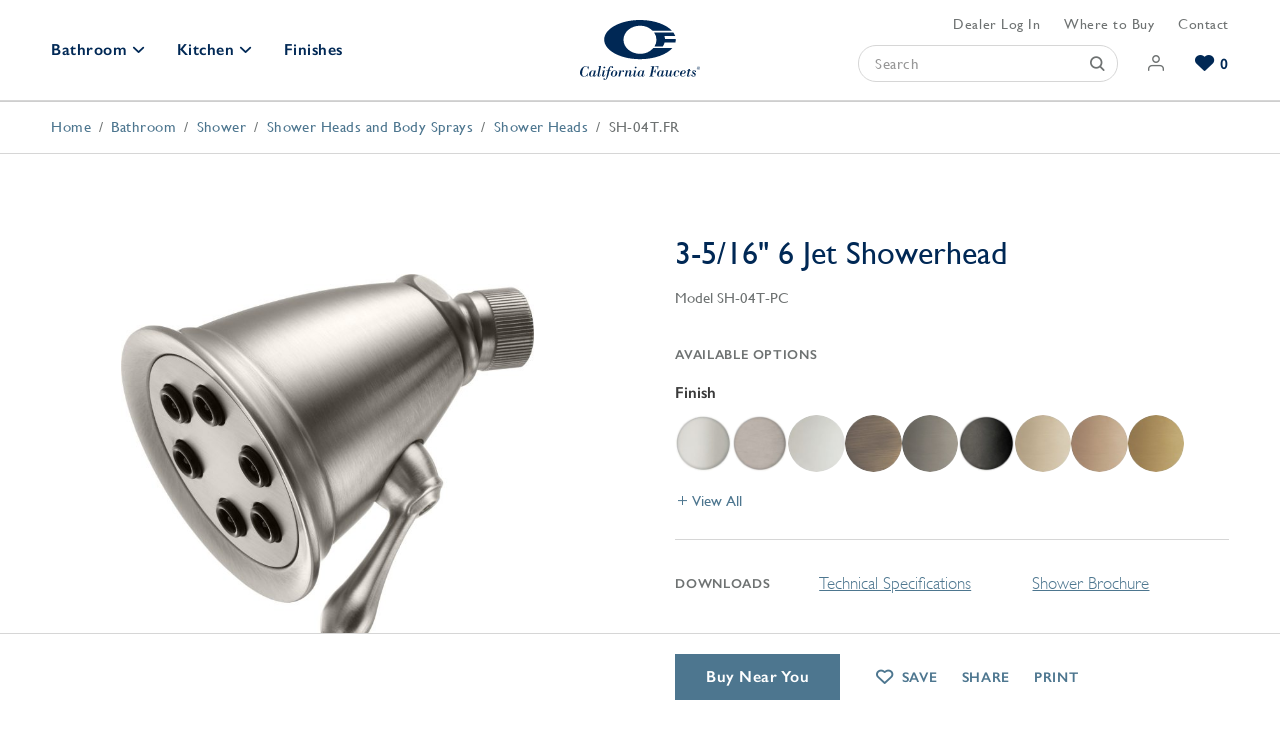

--- FILE ---
content_type: text/html; charset=UTF-8
request_url: https://www.calfaucets.com/bathroom/shower/shower-heads-arms-hand-showers/shower-heads/3-5-16-6-jet-showerhead
body_size: 10238
content:
<!doctype html><html lang="en" class="-c" itemscope itemtype="http://schema.org/WebPage"><head><meta name="viewport" content="width=device-width, initial-scale=1, viewport-fit=cover"><title>3-5/16&quot; 6 Jet Showerhead - SH-04T.FR - California Faucets</title><meta name="description" content="The 3-5/16&quot; 6 Jet Showerhead SH-04T.FR is available in 26 finishes including brushed nickel, chrome, and antique brass. Make one of our shower heads and body sprays the next addition to your luxury bathroom design."><meta name="robots" content="max-image-preview:large, max-snippet:-1, max-video-preview:-1"><link rel="canonical" href="https://www.calfaucets.com/bathroom/shower/shower-heads-arms-hand-showers/shower-heads/3-5-16-6-jet-showerhead"><link rel="icon" type="image/png" sizes="any" href="/assets/img/browser/favicon.png?v=1"><link rel="icon" type="image/svg+xml" href="/assets/img/browser/favicon.svg?v=1"><link rel="manifest" href="/app.webmanifest" crossorigin="use-credentials"><link rel="apple-touch-icon" href="https://www.calfaucets.com/assets/img/browser/touch.png"><meta name="twitter:card" content="summary_large_image"><meta property="og:type" content="website"><meta property="og:site_name" content="California Faucets"><meta property="og:url" content="https://www.calfaucets.com/bathroom/shower/shower-heads-arms-hand-showers/shower-heads/3-5-16-6-jet-showerhead" itemprop="url"><meta property="og:title" content="3-5/16&quot; 6 Jet Showerhead - SH-04T.FR" itemprop="name"><meta property="og:description" content="The 3-5/16&quot; 6 Jet Showerhead SH-04T.FR is available in 26 finishes including brushed nickel, chrome, and antique brass. Make one of our shower heads and body sprays the next addition to your luxury bathroom design." itemprop="description"><meta property="og:image" content="https://images.calfaucets.com/catalog/_productLarge/SH-04T-FR-SN-1.jpg" itemprop="image"><meta name="theme-color" content="#002f6c"><meta name="format-detection" content="telephone=no"><script src="https://app.termly.io/resource-blocker/71d01077-7b85-4e96-9956-7a446fa33597"></script><link rel="stylesheet" href="https://www.calfaucets.com/assets/css/style.min.css?v=1.8.78"><script>dataLayer = [];</script><script src="https://www.calfaucets.com/assets/modules/debug/script.min.js?v=2.0.0" defer></script><script src="https://www.calfaucets.com/assets/js/script.min.js?v=1.8.78" defer></script><script src="data:text/javascript,$.routes.run()" defer></script><script>
crawler = /ahrefs|aol|archiver|baidu|bing|bot|crawl|facebook|google|msn|slurp|sogou|spider|teoma|twitter|yandex/i.test(navigator.userAgent);
if (! crawler) {
	(function(w,d,s,l,i){w[l]=w[l]||[];w[l].push({'gtm.start':
	new Date().getTime(),event:'gtm.js'});var f=d.getElementsByTagName(s)[0],
	j=d.createElement(s),dl=l!='dataLayer'?'&l='+l:'';j.defer=true;
	j.src='https://www.googletagmanager.com/gtm.js?id='+i+dl+'&gtm_auth=pE3-Myh6iRGbxez2TyyokQ&gtm_preview=env-2&gtm_cookies_win=x';
	f.parentNode.insertBefore(j,f);
	})(window,document,'script','dataLayer','GTM-WT27BJW');
}
</script></head><body id="global"><header class="header" data-ref="header"><div class="header__toggle -search" data-ref="headerSearch"></div><nav class="header__nav"><div class="header__left"><div class="header-dropdown -bathroom " data-room="bathroom"><a href="/bathroom" class="header__primary -dropdown" data-ref="headerLink headerPrimary">Bathroom</a><div class="header-dropdown__outer"><div class="header-dropdown__wrapper"><div class="header-dropdown__inner"><div class="header-left"><div class="header-groups"><div class="header-groups__primary"><div class="header-groups__item"><a href="/bathroom/faucets"><img src="https://images.calfaucets.com/general/bathroom-faucets.jpg" alt="Bathroom Faucets" loading="lazy" class="header-groups__thumb"></a><div class="header-groups__links"><a href="/bathroom/faucets" class="header-groups__link -primary">Bathroom Faucets</a><a href="/bathroom/faucets/widespread" class="header-groups__link -secondary">Widespread</a><a href="/bathroom/faucets/wall-mount" class="header-groups__link -secondary">Wall Mount</a><a href="/bathroom/faucets/single-hole" class="header-groups__link -secondary">Single Hole</a><a href="/bathroom/faucets" class="header-groups__link -secondary">All Faucets</a></div></div><div class="header-groups__item"><a href="/bathroom/shower"><img src="https://images.calfaucets.com/general/shower-systems.jpg" alt="Shower Systems" loading="lazy" class="header-groups__thumb"></a><div class="header-groups__links"><a href="/bathroom/shower" class="header-groups__link -primary">Shower Systems</a><a href="/bathroom/shower/thermostatic-systems" class="header-groups__link -secondary">Thermostatic Trim</a><a href="/bathroom/shower/shower-systems" class="header-groups__link -secondary">Shower Kits</a><a href="/bathroom/shower/shower-heads-arms-hand-showers" class="header-groups__link -secondary">Shower Heads</a><a href="/bathroom/shower/hand-showers-components" class="header-groups__link -secondary">Hand Showers</a></div></div><div class="header-groups__item"><a href="/bathroom/tub/tub-fillers"><img src="https://images.calfaucets.com/general/tub-fillers.jpg" alt="Tub Fillers" loading="lazy" class="header-groups__thumb"></a><div class="header-groups__links"><a href="/bathroom/tub/tub-fillers" class="header-groups__link -primary">Tub Fillers</a><a href="/bathroom/tub/tub-fillers/deck-mount" class="header-groups__link -secondary">Deck Mount</a><a href="/bathroom/tub/tub-fillers/wall-mount" class="header-groups__link -secondary">Wall Mount</a><a href="/bathroom/tub/tub-fillers/floor-mount" class="header-groups__link -secondary">Floor Mount</a></div></div><div class="header-groups__item"><a href="/bathroom/sink-shower-drains"><img src="https://images.calfaucets.com/general/decorative-drains.jpg" alt="Decorative Drains" loading="lazy" class="header-groups__thumb"></a><div class="header-groups__links"><a href="/bathroom/sink-shower-drains" class="header-groups__link -primary">Decorative Drains</a><a href="/bathroom/sink-shower-drains/styledrain" class="header-groups__link -secondary">Style Drain</a><a href="/bathroom/sink-shower-drains/styledrain-tile" class="header-groups__link -secondary">StyleDrain Tile</a><a href="/bathroom/sink-shower-drains/zerodrain" class="header-groups__link -secondary">ZeroDrain</a></div></div></div><div class="header-groups__secondary"><div class="header-groups__grid"><a href="/bathroom/accessories" class="header-groups__item"><img src="https://images.calfaucets.com/general/bathroom-accessories.jpg" alt="Bathroom Accessories" loading="lazy" class="header-groups__thumb"><span class="header-groups__links">Bathroom Accessories</span></a><a href="/bathroom/accessories-trim" class="header-groups__item"><img src="https://images.calfaucets.com/general/decorative-specialties.jpg" alt="Decorative Specialties" loading="lazy" class="header-groups__thumb"><span class="header-groups__links">Decorative Specialties</span></a><a href="/bathroom/parts" class="header-groups__item"><img src="https://images.calfaucets.com/general/bathroom-parts.jpg" alt="Bathroom Parts" loading="lazy" class="header-groups__thumb"><span class="header-groups__links">Bathroom Parts</span></a></div><a href="/bathroom" class="header-groups__all">View All Bathroom</a></div></div><div class="header-cta"><a href="/bathroom/faucets/creator" class="header-cta__link">
												Explore Our Bathroom Faucet Creator <div class="header-cta__icon"></div></a></div></div><div class="header-series" data-ref="headerSeries"><div class="header-series__inner"><div class="header-series__grid"><a href="/bathroom/series/filter/style=contemporary"
												   class="header-series__link"
												   aria-label="Contemporary Series"><img src="https://images.calfaucets.com/series/_series/C202B-SN-MB_Doheny_B_crop_2023-07-06-044919_omzo.jpg"
														 alt=""
														 loading="lazy"
														 class="header-series__image"
														 aria-hidden="true"><span class="header-series__label">Contemporary</span></a><a href="/bathroom/series/filter/style=industrial"
												   class="header-series__link"
												   aria-label="Industrial Series"><img src="https://images.calfaucets.com/series/_series/descanso-1200x800.jpg"
														 alt=""
														 loading="lazy"
														 class="header-series__image"
														 aria-hidden="true"><span class="header-series__label">Industrial</span></a><a href="/bathroom/series/filter/style=traditional"
												   class="header-series__link"
												   aria-label="Traditional Series"><img src="https://images.calfaucets.com/series/_series/3302-RBZ_Montecito_B.jpg"
														 alt=""
														 loading="lazy"
														 class="header-series__image"
														 aria-hidden="true"><span class="header-series__label">Traditional</span></a><a href="/bathroom/series/filter/style=transitional"
												   class="header-series__link"
												   aria-label="Transitional Series"><img src="https://images.calfaucets.com/series/_series/4802_PH-1.jpg"
														 alt=""
														 loading="lazy"
														 class="header-series__image"
														 aria-hidden="true"><span class="header-series__label">Transitional</span></a></div><div class="header-cta"><a href="/bathroom/series" class="header-cta__link">Browse Our Bathroom Series <div class="header-cta__icon"></div></a></div></div></div></div></div></div></div><div class="header-dropdown -kitchen " data-room="kitchen"><a href="/kitchen" class="header__primary -dropdown" data-ref="headerLink headerPrimary">Kitchen</a><div class="header-dropdown__outer"><div class="header-dropdown__wrapper"><div class="header-dropdown__inner"><div class="header-left"><div class="header-groups"><div class="header-groups__primary"><div class="header-groups__item"><a href="/kitchen/faucets"><img src="https://images.calfaucets.com/general/K10-100SQ-61-SN-1.jpg" alt="Kitchen Faucets" loading="lazy" class="header-groups__thumb"></a><div class="header-groups__links"><a href="/kitchen/faucets" class="header-groups__link -primary">Kitchen Faucets</a><a href="/kitchen/faucets/pull-down" class="header-groups__link -secondary">Pull Down</a><a href="/kitchen/faucets/bridge" class="header-groups__link -secondary">Bridge</a><a href="/kitchen/faucets/culinary" class="header-groups__link -secondary">Culinary</a><a href="/kitchen/faucets" class="header-groups__link -secondary">All Faucets</a></div></div><div class="header-groups__item"><a href="/kitchen/accessories"><img src="https://images.calfaucets.com/general/kitchen-accessories.jpg" alt="Kitchen Accessories" loading="lazy" class="header-groups__thumb"></a><div class="header-groups__links"><a href="/kitchen/accessories" class="header-groups__link -primary">Kitchen Accessories</a><a href="/kitchen/accessories/appliance-pulls" class="header-groups__link -secondary">Appliance Pulls</a><a href="/kitchen/accessories/soap-dispensers" class="header-groups__link -secondary">Soap Dispensers</a><a href="/kitchen/accessories/garbage-disposer-air-switches" class="header-groups__link -secondary">Disposal Switches</a><a href="/kitchen/accessories/air-gaps" class="header-groups__link -secondary">Air Gaps</a></div></div></div><div class="header-groups__secondary"><div class="header-groups__grid"><a href="/kitchen/faucets/prep-bar" class="header-groups__item"><img src="https://images.calfaucets.com/general/bar-prep-faucets.jpg" alt="Bar &amp; Prep Faucets" loading="lazy" class="header-groups__thumb"><span class="header-groups__links">Bar &amp; Prep Faucets</span></a><a href="/kitchen/water-dispensers" class="header-groups__item"><img src="https://images.calfaucets.com/general/water-dispensers.jpg" alt="Water Dispensers" loading="lazy" class="header-groups__thumb"><span class="header-groups__links">Water Dispensers</span></a><a href="/kitchen/faucets/pot-fillers" class="header-groups__item"><img src="https://images.calfaucets.com/general/pot-fillers.jpg" alt="Pot Fillers" loading="lazy" class="header-groups__thumb"><span class="header-groups__links">Pot Fillers</span></a></div><a href="/kitchen" class="header-groups__all">View All Kitchen</a></div></div></div><div class="header-series" data-ref="headerSeries"><div class="header-series__inner"><div class="header-series__grid"><a href="/kitchen/series/filter/style=contemporary"
												   class="header-series__link"
												   aria-label="Contemporary Series"><img src="https://images.calfaucets.com/series/_series/K55-100-SQ-PN_La-Spezia_B_card.jpg"
														 alt=""
														 loading="lazy"
														 class="header-series__image"
														 aria-hidden="true"><span class="header-series__label">Contemporary</span></a><a href="/kitchen/series/filter/style=industrial"
												   class="header-series__link"
												   aria-label="Industrial Series"><img src="https://images.calfaucets.com/series/_series/K81-100-BL-BNU_Descanso_B-_card_2023-07-06-045407_nsfy.jpg"
														 alt=""
														 loading="lazy"
														 class="header-series__image"
														 aria-hidden="true"><span class="header-series__label">Industrial</span></a><a href="/kitchen/series/filter/style=traditional"
												   class="header-series__link"
												   aria-label="Traditional Series"><img src="https://images.calfaucets.com/series/_series/CardD-3-2-Kitchen-k10-davoli.jpg"
														 alt=""
														 loading="lazy"
														 class="header-series__image"
														 aria-hidden="true"><span class="header-series__label">Traditional</span></a><a href="/kitchen/series/filter/style=transitional"
												   class="header-series__link"
												   aria-label="Transitional Series"><img src="https://images.calfaucets.com/series/_series/CardD-3-2-Kitchen-k51-corsano.jpg"
														 alt=""
														 loading="lazy"
														 class="header-series__image"
														 aria-hidden="true"><span class="header-series__label">Transitional</span></a></div><div class="header-cta"><a href="/kitchen/series" class="header-cta__link">Browse Our Kitchen Series <div class="header-cta__icon"></div></a></div></div></div></div></div></div></div><a href="/finishes" class="header__primary" data-ref="headerLink">Finishes</a></div><a href="/" class="header__home" data-ref="headerLink"><svg viewBox="0 0 120 60" class="header__logo" aria-label="California Faucets"><path d="M8.57,46.29h.3l-.44,2.92H8c-.24-1.44-.57-2.77-2.34-2.77-1.55,0-2.35,1.72-2.79,3a13.37,13.37,0,0,0-.78,4.25c0,2.06,1,2.63,2.14,2.63,1.72,0,2.63-1.43,3.32-2.8H8l-.67,2.95H7l-.4-.67a4.73,4.73,0,0,1-2.95.9A3.78,3.78,0,0,1,0,52.58c0-2.84,2.67-6.52,5.7-6.52a3.3,3.3,0,0,1,2.2.88Zm7.7,8c-.18.41-.88,1.67-1.37,1.67-.21,0-.3-.15-.3-.35a6.26,6.26,0,0,1,.26-1.17l1-3.93H14.37L14,51.69h0a1.51,1.51,0,0,0-1.46-1.36c-1.79,0-3.48,2.09-3.48,3.8s.79,2.54,2,2.54a2.24,2.24,0,0,0,2-1.09,1.14,1.14,0,0,0,1.14,1.09c1.17,0,2-1.25,2.37-2.23ZM12.18,56a1.74,1.74,0,0,1-.76.27c-.57,0-1.21-.07-.44-2.95.64-2.37,1-2.63,1.73-2.63s1,.78,1,1.4C13.76,53.11,13.19,55.52,12.18,56Zm7.08,0c-.37,0-.38-.21-.18-1.1l2-8.86-2.83.11-.11.38h1.22l-1.82,8.28c-.32,1.43.19,1.84,1.07,1.84,1.3,0,2.12-1.29,2.51-2.37l-.36-.07C20.58,54.74,19.9,56,19.26,56Zm6-8.62a.88.88,0,0,0-1.75,0,.88.88,0,1,0,1.75,0Zm0,6.92.34.12a7,7,0,0,1-1,1.64,1.85,1.85,0,0,1-1.48.59c-.6-.07-1.09-.35-1.09-1.05a5,5,0,0,1,.12-.91l.9-3.9h-1.2l.1-.38h1.4c.47,0,.93-.07,1.4-.07l-1,4.38a8.47,8.47,0,0,0-.21.93.29.29,0,0,0,.33.33C24.51,56,25,54.8,25.31,54.32Zm6.24-8.26a2.18,2.18,0,0,0-1,.2C29,47,28.3,49,27.86,50.56H26.34l-.11.38h1.52l-.94,4.73c-.16.8-.29,1.64-.53,2.43-.35,1.14-.81,1.52-1.31,1.52-.14,0-.4,0-.4-.2s.06-.13.12-.21a.5.5,0,0,0,.13-.36.66.66,0,0,0-.72-.61.71.71,0,0,0-.71.73,1.12,1.12,0,0,0,1.15,1,2.44,2.44,0,0,0,2.33-1.25A14.4,14.4,0,0,0,28.48,55c.17-.65.32-1.32.45-2l.43-2h1.46l.11-.38H29.44L30,48.07c.22-.91.7-1.63,1.45-1.63.15,0,.76,0,.42.32a.8.8,0,0,0-.27.61.67.67,0,0,0,.71.7.73.73,0,0,0,.82-.79C33.14,46.44,32.28,46.06,31.55,46.06Zm4.88,4.88a2.94,2.94,0,0,0-1.9-.61,3.15,3.15,0,0,0-2.21.85A4.17,4.17,0,0,0,30.81,54a2.43,2.43,0,0,0,1.8,2.54,3.63,3.63,0,0,0,.92.12,4,4,0,0,0,3.8-3.81A2.54,2.54,0,0,0,36.43,50.94Zm-1,2.84c-.16.57-.46,2.12-1.1,2.36a2.36,2.36,0,0,1-.79.15c-.9,0-1.06-.44-1.06-1.24A15,15,0,0,1,33,52c.25-.74.66-1.31,1.51-1.31s1.15.29,1.15,1.08A11.62,11.62,0,0,1,35.4,53.78Zm7.82-3.45A3.27,3.27,0,0,0,41,51.79l0,0,.35-1.39c-.47,0-.93.06-1.4.06H38.5l-.1.38h1.2l-1.2,5.63H40l.61-2.63A4.67,4.67,0,0,1,41,52.45c.23-.37.82-1.28,1.31-1.28.23,0,.3.2.43.4a.69.69,0,0,0,.65.39.72.72,0,0,0,.77-.74A.88.88,0,0,0,43.22,50.33ZM50.78,56c-.23,0-.4-.11-.34-.34l.81-3.31a3.33,3.33,0,0,0,.1-.78A1.21,1.21,0,0,0,50,50.33a3.35,3.35,0,0,0-2.57,1.55l0,0,.4-1.49c-.48,0-.93.07-1.4.07H45l-.11.38h1.2l-1.27,5.63h1.56l.72-3.14c.18-.82,1.17-2.36,2.09-2.36.29,0,.63.12.63.47,0,.17-.43,1.69-.5,2a21.54,21.54,0,0,0-.55,2.33.94.94,0,0,0,1,.84,2.8,2.8,0,0,0,.86-.09c.9-.22,1.48-1.24,1.83-2.06l-.31-.14C52,54.65,51.2,56,50.78,56Zm5.74-8.56a.88.88,0,0,0-1.75,0,.88.88,0,1,0,1.75,0Zm0,6.92.33.12a7,7,0,0,1-1,1.64,1.83,1.83,0,0,1-1.47.59c-.61-.07-1.1-.35-1.1-1.05a4.4,4.4,0,0,1,.13-.91l.89-3.9H53.1l.11-.38h1.4c.47,0,.92-.07,1.39-.07l-1,4.38a6.92,6.92,0,0,0-.22.93c0,.23.12.33.34.33C55.76,56,56.28,54.8,56.57,54.32Zm8.21,0c-.18.41-.88,1.67-1.37,1.67-.21,0-.3-.15-.3-.35a6.26,6.26,0,0,1,.26-1.17l1-3.93H62.88l-.35,1.14h0A1.51,1.51,0,0,0,61,50.33c-1.79,0-3.48,2.09-3.48,3.8s.79,2.54,2,2.54a2.27,2.27,0,0,0,2-1.09,1.14,1.14,0,0,0,1.14,1.09c1.16,0,2-1.25,2.37-2.23ZM60.69,56a1.74,1.74,0,0,1-.76.27c-.57,0-1.21-.07-.44-2.95.64-2.37,1-2.63,1.74-2.63s1,.78,1,1.4C62.27,53.11,61.7,55.52,60.69,56Zm10.08-9.35h1.39l-2,9.39h-.92l-.08.38h4.26l.07-.38H72.1l1-4.68h.54c.61,0,1.37.29,1.2,2h.41l.87-4.2h-.41c-.24,1.17-.79,1.78-2,1.78h-.52l.92-4.33h1.33c2.14,0,2.26.75,2.17,2.72H78l.48-3.1H70.84Zm13.49,7.66c-.18.41-.88,1.67-1.36,1.67-.22,0-.31-.15-.31-.35a6.26,6.26,0,0,1,.26-1.17l1-3.93H82.36L82,51.69h0a1.5,1.5,0,0,0-1.45-1.36c-1.8,0-3.49,2.09-3.49,3.8s.79,2.54,2,2.54a2.24,2.24,0,0,0,2-1.09,1.14,1.14,0,0,0,1.14,1.09c1.17,0,2-1.25,2.37-2.23ZM80.18,56a1.83,1.83,0,0,1-.76.27c-.58,0-1.22-.07-.45-2.95.64-2.37,1-2.63,1.74-2.63s1.05.78,1.05,1.4C81.76,53.11,81.18,55.52,80.18,56Zm11,0a.29.29,0,0,1-.3-.24,3.57,3.57,0,0,1,.15-.91l1-4.45H90.48l-.78,3.25a3.26,3.26,0,0,1-1.18,2,1.88,1.88,0,0,1-.79.33c-.31,0-.66-.09-.66-.49a9.46,9.46,0,0,1,.23-1.26l.93-3.94c-.47,0-.93.07-1.4.07h-1.4l-.11.38h1.21l-.78,3.58a7.39,7.39,0,0,0-.2,1.19c0,.85.64,1.09,1.36,1.09a3.22,3.22,0,0,0,2.49-1.46c0,.88.23,1.46,1.14,1.46,1.17,0,2-1.14,2.4-2.16l-.34-.18C92.41,54.77,91.74,56,91.19,56Zm6.19-5.7a4.06,4.06,0,0,0-3.82,3.76A2.43,2.43,0,0,0,96,56.67a3.26,3.26,0,0,0,2.92-1.87l-.29-.13a3.12,3.12,0,0,1-2.38,1.62,1.09,1.09,0,0,1-1.14-1.2,14,14,0,0,1,.56-2.67c.24-.76.61-1.71,1.58-1.71.23,0,1,0,.93.4,0,.12-.25.2-.32.29a.59.59,0,0,0-.12.41.76.76,0,0,0,.73.67.77.77,0,0,0,.85-.75C99.34,50.7,98.23,50.33,97.38,50.33Zm5.4,6a1.12,1.12,0,0,1-1.26-1.08,3.39,3.39,0,0,1,.22-1.32h1.12a3.4,3.4,0,0,0,1.79-.32A1.79,1.79,0,0,0,105.79,52c0-1.17-1.06-1.68-2.08-1.68a4,4,0,0,0-3.77,3.88,2.55,2.55,0,0,0,2.51,2.46,3.26,3.26,0,0,0,3.11-1.76l-.31-.15A2.9,2.9,0,0,1,102.78,56.29Zm.85-5.58c.58,0,.83.44.83,1,0,1.35-.85,1.81-2.09,1.81h-.56C102.15,52.58,102.31,50.71,103.63,50.71Zm6.44-1.88a6.57,6.57,0,0,1-1.58.24l-.37,1.49H107l-.1.47H108l-.79,3.54a8.62,8.62,0,0,0-.21,1.16c0,.65.61.94,1.19.94.86,0,1.79-.47,2.41-2.16l-.33-.07c-.22.48-.85,1.71-1.45,1.71a.31.31,0,0,1-.35-.32,6.93,6.93,0,0,1,.2-1l.9-3.76h1.27l.11-.47h-1.29Zm4.24,1.5a2,2,0,0,0-2.19,1.9c0,1.46,2.57,1.93,2.57,3.12,0,.73-.78.94-1.39.94-.22.05-.92-.07-.92-.39,0-.14.29-.38.29-.64a.66.66,0,0,0-.67-.72.73.73,0,0,0-.73.72c0,1.09,1.15,1.41,2,1.41a2.26,2.26,0,0,0,2.5-2c0-1.91-2.56-2.19-2.56-3.22,0-.53.64-.72,1.07-.72.19,0,.65,0,.66.28s-.19.33-.19.56a.6.6,0,0,0,.58.55c.47,0,.69-.28.69-.75S115.26,50.33,114.31,50.33Zm4.37-2.13a.46.46,0,0,0,.46-.49c0-.36-.21-.52-.63-.52h-.69V49h.27v-.78h.32l.47.78h.31Zm-.59-.22v-.55h.37c.19,0,.4,0,.4.26s-.21.29-.44.29Zm.33-1.45A1.57,1.57,0,1,0,120,48.09,1.55,1.55,0,0,0,118.42,46.53Zm0,2.87a1.31,1.31,0,1,1,1.27-1.31A1.27,1.27,0,0,1,118.42,49.4ZM95.79,19.07c0,.17,0,.35,0,.52a11.06,11.06,0,0,1-.37,2.81H84.66a13,13,0,0,1-1.92,4.1H74.48a12.27,12.27,0,0,0,2-6.73,12.45,12.45,0,0,0-2.34-7.19H93.44a13.39,13.39,0,0,1,1.79,3.51H84.45a11.21,11.21,0,0,1,.56,3ZM60,33.86c-9.14-.11-16.52-6.37-16.52-14.09S50.86,5.79,60,5.68a18,18,0,0,1,12.71,5.15H92C86.34,4.61,74.79.28,61.33,0H58.72C39.51.39,24.19,9,24.19,19.59S39.52,38.8,58.68,39.17l1.28,0,1.35,0c13.65-.26,25.34-4.71,31-11.06h-19A17.85,17.85,0,0,1,60,33.86Z" class="logo__svg" /></svg></a><div class="header__right"><div class="header__links"><a href="/dealers/login" class="header__link" data-ref="header-dealer-link"></a><a href="/showrooms" class="header__link">Where to Buy</a><a href="/contact" class="header__link">Contact</a></div><div class="header__actions" data-ref="headerActions"><form method="get" action="/results" class="header-search" role="search" data-ref="searchForm" data-results="[115805,110101,116065,110714]"><div class="header-search__input"><input type="text" name="keywords" placeholder="Search" class="header-search__keywords" aria-label="Search" required><button class="header-search__submit" aria-label="Submit"></button></div></form><a href="/login" class="header__action -account" aria-label="Account"><span class="header__action-label">Account</span></a><a href="/wishlists" class="header__action -wishlists" aria-label="Wishlists" data-ref="wishlistIndicator"><span class="header__count" data-ref="wishlistCount">0</span><span class="header__action-label">In Wishlist</span></a></div></div></nav><div class="header__toggle -pull" aria-hidden="true" data-ref="headerPull"></div></header><main class="main"><div class="breadcrumb"><ol class="breadcrumb__list" itemprop="breadcrumb" itemtype="https://schema.org/BreadcrumbList" itemscope><li class="breadcrumb__item" itemprop="itemListElement" itemtype="https://schema.org/ListItem" itemscope><a href="https://www.calfaucets.com/" class="breadcrumb__link" itemprop="item"><span itemprop="name">Home</span></a><meta itemprop="position" content="1"></li><li class="breadcrumb__item" itemprop="itemListElement" itemtype="https://schema.org/ListItem" itemscope><a href="https://www.calfaucets.com/bathroom" class="breadcrumb__link" itemprop="item"><span itemprop="name">Bathroom</span></a><meta itemprop="position" content="1"></li><li class="breadcrumb__item" itemprop="itemListElement" itemtype="https://schema.org/ListItem" itemscope><a href="https://www.calfaucets.com/bathroom/shower" class="breadcrumb__link" itemprop="item"><span itemprop="name">Shower</span></a><meta itemprop="position" content="2"></li><li class="breadcrumb__item" itemprop="itemListElement" itemtype="https://schema.org/ListItem" itemscope><a href="https://www.calfaucets.com/bathroom/shower/shower-heads-arms-hand-showers" class="breadcrumb__link" itemprop="item"><span itemprop="name">Shower Heads and Body Sprays</span></a><meta itemprop="position" content="3"></li><li class="breadcrumb__item" itemprop="itemListElement" itemtype="https://schema.org/ListItem" itemscope><a href="https://www.calfaucets.com/bathroom/shower/shower-heads-arms-hand-showers/shower-heads" class="breadcrumb__link" itemprop="item"><span itemprop="name">Shower Heads</span></a><meta itemprop="position" content="4"></li><li class="breadcrumb__item" itemprop="itemListElement" itemtype="https://schema.org/ListItem" itemscope><span data-ref="activeBreadcrumb">SH-04T.FR</span><meta itemprop="item" content="https://www.calfaucets.com/bathroom/shower/shower-heads-arms-hand-showers/shower-heads/3-5-16-6-jet-showerhead"><meta itemprop="name" content="3-5/16&quot; 6 Jet Showerhead"><meta itemprop="position" content="5"></li></ol></div><div class="product-wrapper"><section class="block-segment -narrow -bordered product" data-ref="product" data-id="289754"><div class="container"><div class="product__column"><div class="product-media"><div class="product-flags"></div><div class="product-gallery"><div class="product-image zoom" data-ref="productGallery"><img src="https://images.calfaucets.com/catalog/_productSmall/SH-04T-FR-SN-1.jpg" alt="SH 04 T FR SN 1" class="product-image__asset" data-ref="productImage" data-small="https://images.calfaucets.com/catalog/_productSmall/SH-04T-FR-SN-1.jpg" data-large="https://images.calfaucets.com/catalog/_productLarge/SH-04T-FR-SN-1.jpg" data-zoom="true"></div><a href="#" class="button product-gallery__download" data-ref="productDownload">Download</a><div class="product-video" data-ref="productVideo"></div></div><div class="product-images"><div class="card product-images__thumb -image" data-ref="thumb" data-small="https://images.calfaucets.com/catalog/_productSmall/SH-04T-FR-SN-1.jpg" data-large="https://images.calfaucets.com/catalog/_productLarge/SH-04T-FR-SN-1.jpg" data-zoom="true"><img src="https://images.calfaucets.com/catalog/_thumb/SH-04T-FR-SN-1.jpg" class="product-images__image" alt="SH 04 T FR SN 1"></div><div class="card product-images__thumb -video" data-ref="thumb" data-video="764273017"><img src="https://images.calfaucets.com/videos/_thumb/444772/SH-04T.jpg" class="product-images__image" alt="SH-04T Traditional Jet Showerhead"></div></div></div></div><div class="product__column"><h1 class="product__title">3-5/16&quot; 6 Jet Showerhead</h1><div class="product-info"><h2 class="product-info__model" data-ref="productSku" data-id="289754" data-model="SH-04T-PC">
								Model SH-04T-PC
							</h2></div><div class="product__variants" data-ref="variants"></div><div class="product__details -downloads"><h3 class="product__details-title">Downloads</h3><div class="product__details-detail"><ul class="product-links"><li class="product-links__item"><a href="https://images.calfaucets.com/technical/SH-04T.FR_sp.pdf" target="_blank" rel="noopener" class="product-links__link">Technical Specifications</a></li><li class="product-links__item"><a href="https://images.calfaucets.com/brochures/2024-Shower-Brochure.pdf" target="_blank" rel="noopener" class="product-links__link">Shower Brochure</a></li></ul></div></div><div class="product__details"><h3 class="product__details-title">Features</h3><div class="product__details-detail"><ul class="product-features"><li class="product-features__item">1/2&quot; FIP swivel inlet</li><li class="product-features__item">brass construction</li><li class="product-features__item">3-5/16&quot; diameter</li><li class="product-features__item">replace .FR with desired max flow rate:</li><li class="product-features__item">SH-04T.25 for 2.5 gpm</li><li class="product-features__item">SH-04T.20 for 2.0 gpm</li><li class="product-features__item">SH-04T.18 for 1.8 gpm</li><li class="product-features__item">SH-04T.15 for 1.5 gpm</li></ul></div></div><div class="product__details -compliance"><h3 class="product__details-title">Compliance</h3><div class="product__details-detail"><ul class="product-compliance"><li class="product-compliance__item"><a href="/resources#code-approvals" class="product-compatibility__link">Code Approvals</a></li></ul></div></div></div></div></section><div class="product-cta" data-ref="productCta"><div class="container"><div class="product__column"></div><div class="product__column"><a href="/showrooms" class="button -colored product-cta__button">Buy Near You</a><span class="product-cta__link -wishlist" data-ref="productWishlist">Save</span><span class="product-cta__link" data-ref="productShare">Share</span><span class="product-cta__link -print" data-ref="productPrint">Print</span></div></div></div><section class="block-segment -gray" data-ref="related" hidden><div class="section__header"><h2 class="section__heading">Related Products</h2></div><div class="container" data-ref="relatedProducts"></div></section></div></main><footer class="footer" data-ref="footer"><div class="container"><div class="footer__row"><nav class="footer-nav"><div class="footer-nav__row"><div class="footer-nav__column"><a href="/resources" class="footer__heading" data-ref="footerHeading">Resources</a><ul class="footer-nav__links"><li><a href="/estimated-lead-times" class="footer-nav__link">Estimated Lead Times</a></li><li><a href="/catalog-brochure" class="footer-nav__link">Catalog and Brochures</a></li><li><a href="/finish-care" class="footer-nav__link">Finish Care</a></li><li><a href="/warranty" class="footer-nav__link">Warranty</a></li><li><a href="/resources" class="footer-nav__link">Code Approvals</a></li><li><a href="/faq" class="footer-nav__link">FAQ</a></li></ul></div><div class="footer-nav__column"><a href="/company" class="footer__heading" data-ref="footerHeading">Company</a><ul class="footer-nav__links"><li><a href="/careers" class="footer-nav__link">Careers</a></li><li><a href="/company/founding-story" class="footer-nav__link">Founding Story</a></li><li><a href="/company/culture-values" class="footer-nav__link">Culture & Values</a></li><li><a href="/company/green-philosophy" class="footer-nav__link">Green Philosophy</a></li><li><a href="/company/customer-service" class="footer-nav__link">Customer Service</a></li></ul></div><div class="footer-nav__column"><a href="/innovations" class="footer__heading" data-ref="footerHeading">Innovations</a><ul class="footer-nav__links"><li><a href="/innovations/styletherm" class="footer-nav__link">StyleTherm<sup>®</sup></a></li><li><a href="/innovations/styledrain" class="footer-nav__link">StyleDrain<sup>®</sup></a></li><li><a href="/innovations/styleflow" class="footer-nav__link">StyleFlow<sup>®</sup></a></li><li><a href="/innovations/zerodrain" class="footer-nav__link">ZeroDrain<sup>®</sup></a></li></ul></div><div class="footer-nav__column"><a href="https://california-faucets.duehrandassociates.com/" class="footer__heading" data-ref="footerHeading">Press Room</a><ul class="footer-nav__links"><li><a href="https://california-faucets.duehrandassociates.com/" class="footer-nav__link">News & Press</a></li><li><a href="/awards" class="footer-nav__link">Awards</a></li><li><a href="/videos" class="footer-nav__link">Videos</a></li></ul></div></div></nav><div class="footer-engage"><div class="footer-engage__row"><div class="footer-nav__column -engage"><span class="footer__heading" data-ref="footerHeading">Where To Buy</span><nav><ul class="footer-nav__links"><li><a href="/showrooms" class="footer-nav__link">Showroom Locator</a></li><li><a href="/showrooms/online" class="footer-nav__link">Online</a></li></ul></nav></div><div class="footer-social"><span class="footer__heading">Follow Us</span><div class="footer-social__links"><a href="https://www.facebook.com/Calfaucets" target="_blank" rel="noopener" class="footer-social__link -facebook">Facebook</a><a href="https://www.instagram.com/calfaucets/" target="_blank" rel="noopener" class="footer-social__link -instagram">Instagram</a><a href="https://www.pinterest.com/calfaucets/" target="_blank" rel="noopener" class="footer-social__link -pinterest">Pinterest</a></div></div><div data-hello="yes" class="footer-newsletter" data-ref="footer-newsletter" data-form-id="fui-brevoNewsletterSignup-nlgsud" data-form-handle="brevoNewsletterSignup"><span class="footer__heading">Newsletter</span><div class="fui-i"><form id="fui-brevoNewsletterSignup-ycuotm" class="fui-form fui-labels-hidden newsletter" method="post" enctype="multipart/form-data" accept-charset="utf-8" data-fui-form="{&quot;formHashId&quot;:&quot;fui-brevoNewsletterSignup-ycuotm&quot;,&quot;formId&quot;:868312,&quot;formHandle&quot;:&quot;brevoNewsletterSignup&quot;,&quot;registeredJs&quot;:[{&quot;src&quot;:&quot;https:\/\/www.calfaucets.com\/cpresources\/57fe3192\/js\/captchas\/duplicate.js?v=1768451943&quot;,&quot;module&quot;:&quot;FormieDuplicateCaptcha&quot;,&quot;settings&quot;:{&quot;formId&quot;:&quot;fui-brevoNewsletterSignup-ycuotm&quot;,&quot;sessionKey&quot;:&quot;__DUP_86831214&quot;,&quot;value&quot;:&quot;6974dfba5943c0.89675257&quot;}},{&quot;src&quot;:&quot;https:\/\/www.calfaucets.com\/cpresources\/57fe3192\/js\/captchas\/javascript.js?v=1768451943&quot;,&quot;module&quot;:&quot;FormieJSCaptcha&quot;,&quot;settings&quot;:{&quot;formId&quot;:&quot;fui-brevoNewsletterSignup-ycuotm&quot;,&quot;sessionKey&quot;:&quot;__JSCHK_86831214&quot;,&quot;value&quot;:&quot;6974dfba599265.07744997&quot;}}],&quot;settings&quot;:{&quot;submitMethod&quot;:&quot;ajax&quot;,&quot;submitActionMessage&quot;:&quot;&lt;p&gt;You&#039;ve been successfully subscribed.&lt;\/p&gt;&quot;,&quot;submitActionMessageTimeout&quot;:null,&quot;submitActionMessagePosition&quot;:&quot;top-form&quot;,&quot;submitActionFormHide&quot;:false,&quot;submitAction&quot;:&quot;message&quot;,&quot;submitActionTab&quot;:null,&quot;errorMessage&quot;:&quot;&lt;p&gt;Couldn’t subscribe due to errors.&lt;\/p&gt;&quot;,&quot;errorMessagePosition&quot;:&quot;top-form&quot;,&quot;loadingIndicator&quot;:null,&quot;loadingIndicatorText&quot;:null,&quot;validationOnSubmit&quot;:true,&quot;validationOnFocus&quot;:false,&quot;scrollToTop&quot;:true,&quot;hasMultiplePages&quot;:false,&quot;pages&quot;:[{&quot;id&quot;:14,&quot;label&quot;:&quot;Page 1&quot;,&quot;settings&quot;:{&quot;submitButtonLabel&quot;:&quot; &quot;,&quot;backButtonLabel&quot;:&quot;Back&quot;,&quot;showBackButton&quot;:false,&quot;saveButtonLabel&quot;:&quot;Save&quot;,&quot;showSaveButton&quot;:false,&quot;saveButtonStyle&quot;:&quot;link&quot;,&quot;buttonsPosition&quot;:&quot;left&quot;,&quot;cssClasses&quot;:null,&quot;containerAttributes&quot;:null,&quot;inputAttributes&quot;:[{&quot;label&quot;:&quot;aria-label&quot;,&quot;value&quot;:&quot;Submit&quot;}],&quot;enableNextButtonConditions&quot;:false,&quot;nextButtonConditions&quot;:[],&quot;enablePageConditions&quot;:false,&quot;pageConditions&quot;:[],&quot;enableJsEvents&quot;:false,&quot;jsGtmEventOptions&quot;:[]}}],&quot;themeConfig&quot;:{&quot;loading&quot;:{&quot;class&quot;:&quot;fui-loading&quot;},&quot;errorMessage&quot;:{&quot;class&quot;:&quot;fui-error-message&quot;},&quot;disabled&quot;:{&quot;class&quot;:&quot;fui-disabled&quot;},&quot;tabError&quot;:{&quot;class&quot;:&quot;fui-tab-error&quot;},&quot;tabActive&quot;:{&quot;class&quot;:&quot;fui-tab-active&quot;},&quot;tabComplete&quot;:{&quot;class&quot;:&quot;fui-tab-complete&quot;},&quot;successMessage&quot;:{&quot;class&quot;:&quot;fui-success-message&quot;},&quot;alert&quot;:{&quot;class&quot;:&quot;fui-alert&quot;},&quot;alertError&quot;:{&quot;class&quot;:&quot;fui-alert fui-alert-error fui-alert-top-form&quot;,&quot;role&quot;:&quot;alert&quot;,&quot;data-fui-alert&quot;:true,&quot;data-fui-alert-error&quot;:true},&quot;alertSuccess&quot;:{&quot;class&quot;:&quot;fui-alert fui-alert-success fui-alert-top-form&quot;,&quot;role&quot;:&quot;alert&quot;,&quot;data-fui-alert&quot;:true,&quot;data-fui-alert-success&quot;:true},&quot;page&quot;:{&quot;id&quot;:&quot;fui-brevoNewsletterSignup-ycuotm-p-14&quot;,&quot;class&quot;:&quot;fui-page&quot;,&quot;data-index&quot;:&quot;0&quot;,&quot;data-id&quot;:&quot;14&quot;,&quot;data-fui-page&quot;:true},&quot;progress&quot;:{&quot;class&quot;:&quot;fui-progress&quot;,&quot;data-fui-progress&quot;:true},&quot;tab&quot;:{&quot;class&quot;:&quot;fui-tab&quot;},&quot;success&quot;:{&quot;class&quot;:&quot;fui-success&quot;},&quot;error&quot;:{&quot;class&quot;:&quot;fui-error-message&quot;},&quot;fieldContainerError&quot;:{&quot;class&quot;:&quot;fui-error&quot;},&quot;fieldInputError&quot;:{&quot;class&quot;:&quot;fui-error&quot;},&quot;fieldErrors&quot;:{&quot;class&quot;:&quot;fui-errors&quot;,&quot;data-field-error-messages&quot;:true},&quot;fieldError&quot;:{&quot;class&quot;:&quot;fui-error-message&quot;,&quot;data-field-error-message&quot;:true}},&quot;redirectUrl&quot;:&quot;&quot;,&quot;currentPageId&quot;:14,&quot;outputJsTheme&quot;:true,&quot;enableUnloadWarning&quot;:false,&quot;enableBackSubmission&quot;:false,&quot;ajaxTimeout&quot;:10,&quot;outputConsoleMessages&quot;:true,&quot;baseActionUrl&quot;:&quot;https:\/\/www.calfaucets.com\/index.php?p=actions&quot;,&quot;refreshTokenUrl&quot;:&quot;https:\/\/www.calfaucets.com\/index.php?p=actions\/formie\/forms\/refresh-tokens&amp;form=FORM_PLACEHOLDER&quot;,&quot;scriptAttributes&quot;:[]}}" data-form-submit-method="ajax" data-form-submit-action="message"><input type="hidden" name="CRAFT_CSRF_TOKEN" value="yiDfwWaSScjKshf1FsgBnSJYBgqqhndvRNjTMOUvVNH-1qavAJM74KRBvZUV1jO6-tRVn3eZcOt9DGU5xbRaNn20umqPHWC6vLnLxHPbUKk=" autocomplete="off"><input type="hidden" name="action" value="formie/submissions/submit"><input type="hidden" name="submitAction" value="submit"><input type="hidden" name="handle" value="brevoNewsletterSignup"><input type="hidden" name="siteId" value="1"><div class="fui-form-container"><div id="fui-brevoNewsletterSignup-ycuotm-p-14" class="fui-page" data-index="0" data-id="14" data-fui-page><div class="fui-page-container"><div class="fui-row fui-page-row" data-fui-field-count="1"><div class="fui-field fui-type-email fui-label-hidden fui-subfield-label-hidden fui-instructions-above-input fui-field-required fui-page-field" data-field-handle="emailAddress" data-field-type="email" data-validation="required|email"><div class="fui-field-container"><label class="fui-label" for="fui-brevoNewsletterSignup-ycuotm-fields-emailAddress" data-field-label data-fui-sr-only>Email Address&nbsp;<span class="fui-required" aria-hidden="true">*</span></label><div class="fui-input-wrapper"><input type="email" id="fui-brevoNewsletterSignup-ycuotm-fields-emailAddress" class="fui-input newsletter__input" name="fields[emailAddress]" value="" placeholder="Email Address" autocomplete="email" required data-fui-id="brevoNewsletterSignup-emailAddress" aria-label="Email address for newsletter"></div></div></div></div></div><div class="formie-duplicate-captcha-placeholder" data-duplicate-captcha-placeholder></div><div id="beesknees_86831214_wrapper" style="display:none;"><label for="beesknees_86831214">Leave this field blank</label><input type="text" id="beesknees_86831214" name="beesknees" style="display:none;" /></div><div class="formie-jscaptcha-placeholder" data-jscaptcha-placeholder></div><div class="fui-btn-wrapper fui-btn-left"><button type="submit" class="fui-btn fui-submit" data-submit-action="submit" aria-label="Submit"></button></div></div></div></form></div><link href="https://www.calfaucets.com/cpresources/57fe3192/css/formie-theme.css?v=1768451943" rel="stylesheet"><script type="text/javascript" src="https://www.calfaucets.com/cpresources/57fe3192/js/formie.js?v=1768451943" defer></script><script type="text/javascript">window.FormieTranslations={"{attribute} cannot be blank.":"{attribute} cannot be blank.","{attribute} is not a valid email address.":"{attribute} is not a valid email address.","{attribute} is not a valid URL.":"{attribute} is not a valid URL.","{attribute} is not a valid number.":"{attribute} is not a valid number.","{attribute} is not a valid format.":"{attribute} is not a valid format.","{name} must match {value}.":"{name} must match {value}.","{attribute} must be between {min} and {max}.":"{attribute} must be between {min} and {max}.","{attribute} must be no less than {min}.":"{attribute} must be no less than {min}.","{attribute} must be no greater than {max}.":"{attribute} must be no greater than {max}.","{attribute} has an invalid value.":"{attribute} has an invalid value.","File {filename} must be smaller than {filesize} MB.":"File {filename} must be smaller than {filesize} MB.","File must be smaller than {filesize} MB.":"File must be smaller than {filesize} MB.","File must be larger than {filesize} MB.":"File must be larger than {filesize} MB.","Choose up to {files} files.":"Choose up to {files} files.","{startTag}{num}{endTag} character left":"{startTag}{num}{endTag} character left","{startTag}{num}{endTag} characters left":"{startTag}{num}{endTag} characters left","{startTag}{num}{endTag} word left":"{startTag}{num}{endTag} word left","{startTag}{num}{endTag} words left":"{startTag}{num}{endTag} words left","{attribute} must be no less than {min} characters.":"{attribute} must be no less than {min} characters.","{attribute} must be no greater than {max} characters.":"{attribute} must be no greater than {max} characters.","{attribute} must be no less than {min} words.":"{attribute} must be no less than {min} words.","{attribute} must be no greater than {max} words.":"{attribute} must be no greater than {max} words.","Unable to parse response `{e}`.":"Unable to parse response `{e}`.","Are you sure you want to leave?":"Are you sure you want to leave?","The request timed out.":"The request timed out.","The request encountered a network error. Please try again.":"The request encountered a network error. Please try again.","Invalid number":"Invalid number","Invalid country code":"Invalid country code","Too short":"Too short","Too long":"Too long","Missing Authorization ID for approval.":"Missing Authorization ID for approval.","Payment authorized. Finalize the form to complete payment.":"Payment authorized. Finalize the form to complete payment.","Unable to authorize payment. Please try again.":"Unable to authorize payment. Please try again.","Invalid amount.":"Invalid amount.","Invalid currency.":"Invalid currency.","Provide a value for “{label}” to proceed.":"Provide a value for “{label}” to proceed."};</script></div></div></div></div></div><div class="footer-legal"><div class="container"><small class="footer-legal__copyright">&copy; California Faucets. All Rights Reserved.</small><div class="footer-legal__links"><a href="https://app.termly.io/policy-viewer/policy.html?policyUUID=4a7fecbd-7729-4cd5-848b-b0c0c28470aa" class="footer-legal__link" target="_blank">Terms and Conditions</a><a href="https://app.termly.io/policy-viewer/policy.html?policyUUID=d49e9ed7-fe27-4a12-ab33-7866dc27a56d" class="footer-legal__link" target="_blank">Privacy Statement</a><button class="termly-cookie-preference-button footer-legal__link"
                   	type="button"
                   	onclick="displayPreferenceModal()">
                   	Manage Cookie Preferences
                </button><a href="https://app.termly.io/dsar/d49e9ed7-fe27-4a12-ab33-7866dc27a56d" class="footer-legal__link" target="_blank">DSAR Form</a></div></div></div><div class="top" data-ref="top" aria-hidden="true"></div></footer><div class="top__overflow"><div class="top__scroll" data-ref="topScroll" aria-hidden="true"></div></div><noscript><iframe src="https://www.googletagmanager.com/ns.html?id=GTM-WT27BJW&gtm_auth=pE3-Myh6iRGbxez2TyyokQ&gtm_preview=env-2&gtm_cookies_win=x" hidden></iframe></noscript><div id="component-mtxnnz" class="sprig-component" data-hx-target="this" data-hx-include="this" data-hx-trigger="refresh" data-hx-get="https://www.calfaucets.com/index.php?p=actions/sprig-core/components/render" data-hx-vals="{&quot;sprig:config&quot;:&quot;980e7d1cc5f439cb108ea321a7734752f582afcdab888c37a141bb83f88593e6{\u0022id\u0022:\u0022component-mtxnnz\u0022,\u0022siteId\u0022:1,\u0022template\u0022:\u0022nocache\\\/marker.twig\u0022}&quot;}"></div><script type="text/javascript">window.Formie__JSCHK_86831214="6974dfba599265.07744997";</script><script src="https://www.calfaucets.com/cpresources/dc666775/htmx.min.js?v=1763158026"></script>
<script>document.addEventListener('onFormieInit', (event) => {
									let Formie = event.detail.formie;
									Formie.refreshForCache(event.detail.formId);
								});</script></body></html>

--- FILE ---
content_type: text/html; charset=UTF-8
request_url: https://www.calfaucets.com/nocache/dealerLogin
body_size: -611
content:
Dealer Log In

--- FILE ---
content_type: text/css
request_url: https://www.calfaucets.com/assets/css/style.min.css?v=1.8.78
body_size: 19381
content:
body,body *,body ::after,body ::before{box-sizing:border-box}body,body *{margin:0;padding:0}html{-webkit-text-size-adjust:100%;font-family:'"1"';text-size-adjust:none;font-size:62.5%}body{color:#2a2a2a;position:relative;background:#fff;font-family:'Gill Sans','Helvetica Neue',Helvetica,Arial,sans-serif;font-size:1.7rem;font-weight:400;line-height:1em}main{display:block}embed,img,object,video{max-width:100%}svg{overflow:hidden}embed,object{height:100%}audio,canvas,video{display:inline-block}abbr[title]{cursor:help;text-decoration-line:none}b,strong{font-weight:600}figure{position:relative;text-align:center;padding:4rem;margin-bottom:4rem}figure>img{margin-bottom:4rem}figure figcaption{color:#3a3a3a;font-style:italic;line-height:1.65em;margin-top:4rem}iframe{border:0;margin-bottom:4rem}img,picture{display:inline-block}picture>img{vertical-align:top}mark{color:#2a2a2a;background:#ff0}sub,sup{font-size:.7em;line-height:0;margin-left:.2em;position:relative;vertical-align:baseline}sub{bottom:-.25em}sup{top:-1em}#global [hidden]{display:none}::selection{background:#4d768f;color:#fff;text-shadow:none}h1,h2,h3,h4,h5,h6{color:#002855;font-weight:400;line-height:1.3em;margin-bottom:2.2rem}h1 small,h2 small,h3 small,h4 small,h5 small,h6 small{font-weight:400}h1{font-size:3.2rem}h2{font-size:2.7rem}h3{font-size:1.9rem}h4{font-size:1.7rem}h5{font-size:2rem}h6{font-size:1.7rem}p{color:#2a2a2a;font-weight:300;line-height:1.65em;margin-bottom:2rem}small{font-size:.8em}dfn,em,i,var{font-style:italic}blockquote,q{color:#2a2a2a;font-family:Georgia,Times,serif;font-size:2rem;font-weight:400;line-height:1.4em;font-style:italic}blockquote cite,q cite{color:#3a3a3a;font-family:'Gill Sans','Helvetica Neue',Helvetica,Arial,sans-serif;font-size:1.8rem;font-weight:400;line-height:1.2em;font-style:normal;margin-top:1.4rem}blockquote cite::before,q cite::before{content:'\2014\00a0'}blockquote p,q p{color:#2a2a2a}blockquote{padding-top:1em;padding-right:2em;padding-bottom:1em;padding-left:2em;margin-bottom:4rem}blockquote cite{display:block}del,s,strike{text-decoration-line:line-through}a{color:#4d768f;text-decoration-line:none}a:focus{outline:thin dotted}.-c a:hover{color:#324c5d}.-c a:active{color:#2b414f}a img{border:0}hr{border:0;display:block;height:1px;border-top:1px solid #979797;margin-top:4rem;margin-bottom:4rem}address{color:#2a2a2a;font-style:normal;font-size:1.7rem;line-height:1.65em;margin-bottom:4rem}dl,ol,ul{color:#2a2a2a;font-weight:300;list-style-position:inside;line-height:1.65em;margin-bottom:2rem}dl li,ol li,ul li{margin-bottom:.2rem}dl li:last-child,ol li:last-child,ul li:last-child{margin-bottom:0}ol ol,ol ul,ul ol,ul ul{margin-bottom:0;margin-left:2rem}ul{list-style-type:disc}ul ul{list-style-type:circle}ul ul ul{list-style-type:square}ol{list-style-type:decimal}nav ol,nav ul{list-style:none;margin:0}nav ol li,nav ul li{margin-bottom:0}dl{margin-bottom:4rem}dt{color:#2a2a2a}dd{color:#2a2a2a}.container{box-sizing:content-box;display:block;margin-left:auto;margin-right:auto;max-width:120rem;padding-left:4%;padding-right:4%}.button,button,input[type=button],input[type=reset],input[type=submit]{color:#4d768f;display:inline-block;line-height:1em;text-align:center;text-shadow:none;background:0 0;border:1px solid #4d768f;font-family:'Gill Sans','Helvetica Neue',Helvetica,Arial,sans-serif;font-size:1.6rem;font-weight:600;padding-left:3rem;padding-right:3rem;padding-top:1.4rem;padding-bottom:1.4rem;background-clip:border-box;border-radius:0}.button:focus,button:focus,input[type=button]:focus,input[type=reset]:focus,input[type=submit]:focus{color:#4d768f;background-color:#4d768f}.-c .button:hover,.-c button:hover,.-c input[type=button]:hover,.-c input[type=reset]:hover,.-c input[type=submit]:hover{color:#4d768f;background-color:#4d768f}.-c .button:active,.-c button:active,.-c input[type=button]:active,.-c input[type=reset]:active,.-c input[type=submit]:active{color:#4d768f;background-color:#3b5b6e}.button.-colored,button.-colored,input[type=button].-colored,input[type=reset].-colored,input[type=submit].-colored{background:#4d768f;color:#fff}.button.-colored:focus,button.-colored:focus,input[type=button].-colored:focus,input[type=reset].-colored:focus,input[type=submit].-colored:focus{color:#fff;background-color:#44687e}.-c .button.-colored:hover,.-c button.-colored:hover,.-c input[type=button].-colored:hover,.-c input[type=reset].-colored:hover,.-c input[type=submit].-colored:hover{color:#fff;background-color:#44687e}.-c .button.-colored:active,.-c button.-colored:active,.-c input[type=button].-colored:active,.-c input[type=reset].-colored:active,.-c input[type=submit].-colored:active{color:#fff;background-color:#3b5b6e}.button.-disabled,.button[disabled],button.-disabled,button[disabled],input[type=button].-disabled,input[type=button][disabled],input[type=reset].-disabled,input[type=reset][disabled],input[type=submit].-disabled,input[type=submit][disabled]{cursor:not-allowed}.-c .button.-disabled:active,.-c .button[disabled]:active,.-c button.-disabled:active,.-c button[disabled]:active,.-c input[type=button].-disabled:active,.-c input[type=button][disabled]:active,.-c input[type=reset].-disabled:active,.-c input[type=reset][disabled]:active,.-c input[type=submit].-disabled:active,.-c input[type=submit][disabled]:active,.button.-disabled,.button.-disabled:focus,.button[disabled],.button[disabled]:focus,button.-disabled,button.-disabled:focus,button[disabled],button[disabled]:focus,input[type=button].-disabled,input[type=button].-disabled:focus,input[type=button][disabled],input[type=button][disabled]:focus,input[type=reset].-disabled,input[type=reset].-disabled:focus,input[type=reset][disabled],input[type=reset][disabled]:focus,input[type=submit].-disabled,input[type=submit].-disabled:focus,input[type=submit][disabled],input[type=submit][disabled]:focus{color:#3a3a3a;background:#979797}.-c .button.-disabled:hover,.-c .button[disabled]:hover,.-c button.-disabled:hover,.-c button[disabled]:hover,.-c input[type=button].-disabled:hover,.-c input[type=button][disabled]:hover,.-c input[type=reset].-disabled:hover,.-c input[type=reset][disabled]:hover,.-c input[type=submit].-disabled:hover,.-c input[type=submit][disabled]:hover{color:#3a3a3a;background:#979797}button[disabled]{cursor:not-allowed}form{margin-bottom:4rem}input,select,textarea{caret-color:#002855;outline:0;font-family:'Gill Sans','Helvetica Neue',Helvetica,Arial,sans-serif;font-size:1.7rem;font-weight:400}button{outline:0;font-family:'Gill Sans','Helvetica Neue',Helvetica,Arial,sans-serif;font-size:1.6rem;font-weight:600}button::-moz-focus-inner,input::-moz-focus-inner{border:0;padding:0}fieldset{border:0;margin-bottom:4rem}legend{border:0;color:#333;font-size:1.8rem;line-height:1em;display:block;margin-bottom:1.4rem}label{color:#2a2a2a;font-weight:600;font-size:1.4rem;line-height:1.3em;display:block;margin-bottom:1.2rem}input[type=checkbox],input[type=radio]{padding:0;margin-right:.5rem}.input,input[type=datetime-local],input[type=email],input[type=file],input[type=number],input[type=password],input[type=search],input[type=tel],input[type=text],input[type=url],input[type=date],select,textarea{background-clip:padding-box;color:#2a2a2a;width:100%;background:#fff;padding-left:1.6rem;padding-right:1.6rem;padding-top:1.7rem;padding-bottom:1.7rem;margin-bottom:2.5rem;border:1px solid #d6d6d6;min-height:5.6rem;min-width:20rem;appearance:none}.input:focus:required:invalid,input[type=datetime-local]:focus:required:invalid,input[type=email]:focus:required:invalid,input[type=file]:focus:required:invalid,input[type=number]:focus:required:invalid,input[type=password]:focus:required:invalid,input[type=search]:focus:required:invalid,input[type=tel]:focus:required:invalid,input[type=text]:focus:required:invalid,input[type=url]:focus:required:invalid,input[type=date]:focus:required:invalid,select:focus:required:invalid,textarea:focus:required:invalid{color:#2a2a2a;background:#fff;border-color:#d6d6d6}.input:invalid,input[type=datetime-local]:invalid,input[type=email]:invalid,input[type=file]:invalid,input[type=number]:invalid,input[type=password]:invalid,input[type=search]:invalid,input[type=tel]:invalid,input[type=text]:invalid,input[type=url]:invalid,input[type=date]:invalid,select:invalid,textarea:invalid{color:#2a2a2a;background:#fff;border-color:#d6d6d6}.-c .input:invalid:hover,.-c input[type=datetime-local]:invalid:hover,.-c input[type=email]:invalid:hover,.-c input[type=file]:invalid:hover,.-c input[type=number]:invalid:hover,.-c input[type=password]:invalid:hover,.-c input[type=search]:invalid:hover,.-c input[type=tel]:invalid:hover,.-c input[type=text]:invalid:hover,.-c input[type=url]:invalid:hover,.-c input[type=date]:invalid:hover,.-c select:invalid:hover,.-c textarea:invalid:hover{border-color:#bdbdbd}.-c .input:invalid:focus,.-c input[type=datetime-local]:invalid:focus,.-c input[type=email]:invalid:focus,.-c input[type=file]:invalid:focus,.-c input[type=number]:invalid:focus,.-c input[type=password]:invalid:focus,.-c input[type=search]:invalid:focus,.-c input[type=tel]:invalid:focus,.-c input[type=text]:invalid:focus,.-c input[type=url]:invalid:focus,.-c input[type=date]:invalid:focus,.-c select:invalid:focus,.-c textarea:invalid:focus,.input:invalid:focus,input[type=datetime-local]:invalid:focus,input[type=email]:invalid:focus,input[type=file]:invalid:focus,input[type=number]:invalid:focus,input[type=password]:invalid:focus,input[type=search]:invalid:focus,input[type=tel]:invalid:focus,input[type=text]:invalid:focus,input[type=url]:invalid:focus,input[type=date]:invalid:focus,select:invalid:focus,textarea:invalid:focus{border-color:#a3a3a3}.input:required,input[type=datetime-local]:required,input[type=email]:required,input[type=file]:required,input[type=number]:required,input[type=password]:required,input[type=search]:required,input[type=tel]:required,input[type=text]:required,input[type=url]:required,input[type=date]:required,select:required,textarea:required{color:#333;background:#fff;border-color:#d6d6d6}.-c .input:required:hover,.-c input[type=datetime-local]:required:hover,.-c input[type=email]:required:hover,.-c input[type=file]:required:hover,.-c input[type=number]:required:hover,.-c input[type=password]:required:hover,.-c input[type=search]:required:hover,.-c input[type=tel]:required:hover,.-c input[type=text]:required:hover,.-c input[type=url]:required:hover,.-c input[type=date]:required:hover,.-c select:required:hover,.-c textarea:required:hover{border-color:#bdbdbd}.-c .input:required:focus,.-c input[type=datetime-local]:required:focus,.-c input[type=email]:required:focus,.-c input[type=file]:required:focus,.-c input[type=number]:required:focus,.-c input[type=password]:required:focus,.-c input[type=search]:required:focus,.-c input[type=tel]:required:focus,.-c input[type=text]:required:focus,.-c input[type=url]:required:focus,.-c input[type=date]:required:focus,.-c select:required:focus,.-c textarea:required:focus,.input:required:focus,input[type=datetime-local]:required:focus,input[type=email]:required:focus,input[type=file]:required:focus,input[type=number]:required:focus,input[type=password]:required:focus,input[type=search]:required:focus,input[type=tel]:required:focus,input[type=text]:required:focus,input[type=url]:required:focus,input[type=date]:required:focus,select:required:focus,textarea:required:focus{border-color:#a3a3a3}.-c .input:hover,.-c input[type=datetime-local]:hover,.-c input[type=email]:hover,.-c input[type=file]:hover,.-c input[type=number]:hover,.-c input[type=password]:hover,.-c input[type=search]:hover,.-c input[type=tel]:hover,.-c input[type=text]:hover,.-c input[type=url]:hover,.-c input[type=date]:hover,.-c select:hover,.-c textarea:hover{border-color:#bdbdbd}.-c .input:focus,.-c input[type=datetime-local]:focus,.-c input[type=email]:focus,.-c input[type=file]:focus,.-c input[type=number]:focus,.-c input[type=password]:focus,.-c input[type=search]:focus,.-c input[type=tel]:focus,.-c input[type=text]:focus,.-c input[type=url]:focus,.-c input[type=date]:focus,.-c select:focus,.-c textarea:focus,.input:focus,input[type=datetime-local]:focus,input[type=email]:focus,input[type=file]:focus,input[type=number]:focus,input[type=password]:focus,input[type=search]:focus,input[type=tel]:focus,input[type=text]:focus,input[type=url]:focus,input[type=date]:focus,select:focus,textarea:focus{border-color:#a3a3a3}.input,input[type=email],input[type=password],input[type=tel],input[type=text],input[type=url],textarea{appearance:none}input[type=search]::-webkit-search-cancel-button,input[type=search]::-webkit-search-decoration{-webkit-appearance:none}button,html input[type=button],input[type=reset],input[type=submit]{cursor:pointer}select{cursor:pointer;padding-right:1.7rem}select[multiple]{vertical-align:top;min-height:8rem}select[multiple]::after{content:' '}select:-moz-focusring{color:transparent;text-shadow:0 0 0 #000}textarea{vertical-align:top;line-height:1.3em;min-height:8rem;padding-top:1rem;padding-right:1.6rem;padding-bottom:1rem;padding-left:1.6rem;overflow:hidden;resize:vertical}input[disabled]{color:#3a3a3a;cursor:not-allowed;background-color:#f8f8f8}::placeholder{color:#979797;opacity:1}.table,table{border-collapse:collapse;border-spacing:0;empty-cells:show;min-width:100%;table-layout:fixed;word-wrap:break-word;font-size:1.7rem;margin-bottom:4rem}.table tbody tr:nth-child(odd) td,.table tbody tr:nth-child(odd) th,table tbody tr:nth-child(odd) td,table tbody tr:nth-child(odd) th{background:#f8f8f8}.table th,table th{font-weight:400}.table td,.table th,table td,table th{text-align:left;vertical-align:top;line-height:1.65em;padding-top:.6rem;padding-right:1.4rem;padding-bottom:.6rem;padding-left:1.4rem}.table tfoot td,.table tfoot th,.table thead td,.table thead th,table tfoot td,table tfoot th,table thead td,table thead th{color:#2a2a2a;font-weight:600;vertical-align:bottom}.table caption,table caption{background:#f8f8f8;font-style:italic;padding-top:1.2rem;padding-right:1.4rem;padding-bottom:1.2rem;padding-left:1.4rem}.table img,table img{vertical-align:top}table.-bordered{border-bottom:1px solid #d6d6d6}table.-bordered caption{border:1px solid #d6d6d6;border-bottom:0}table.-bordered td,table.-bordered th{border-right:1px solid #d6d6d6;border-top:1px solid #d6d6d6}table.-bordered td:first-child,table.-bordered th:first-child{border-left:1px solid #d6d6d6}h1{font-family:Perpetua,Georgia,serif;line-height:1.2em}h1.-white{color:#fff}h2{font-weight:300}h2.-is-subheader{color:#070808;font-size:3.2rem}h3{font-weight:600}h3.-white{color:#fff}h4{font-weight:600}.button,button{cursor:pointer;letter-spacing:.03em;transition:background .15s ease-in-out 0s}.-c .button:focus,.-c .button:hover,.-c button:focus,.-c button:hover{color:#fff}.-c .button:hover,.-c button:hover{background:#4d768f}.-c .button:active,.-c button:active{background:#44687e;color:#fff}.button.-colored:hover,button.-colored:hover{background:#44687e}.button.-colored:active,button.-colored:active{background:#3b5b6e}.button.-light,button.-light{border-color:#fff;color:#fff}.button.-light:active,.button.-light:focus,.button.-light:hover,button.-light:active,button.-light:focus,button.-light:hover{color:#4d768f}.button.-light:focus,.button.-light:hover,button.-light:focus,button.-light:hover{background:#fff}.button.-light:active,button.-light:active{background:#d6d6d6}.link{font-weight:600;font-size:1.6rem;line-height:1.65em;letter-spacing:.03em;margin-bottom:.6rem;transition:border-color .15s ease-in-out 0s,color .15s ease-in-out 0s;text-decoration-line:underline;text-decoration-thickness:1px}input{transition:background-color .15s ease-in-out 0s,border-color .15s ease-in-out 0s,color .15s ease-in-out 0s}sup{font-size:.6em;top:-.7em}@font-face{font-family:Gill Sans;font-style:normal;font-weight:300;src:url(../fonts/gillsans-light.woff2) format('woff2'),url(../fonts/gillsans-light.woff) format('woff');font-display:fallback}@font-face{font-family:Gill Sans;font-style:normal;font-weight:400;src:url(../fonts/gillsans.woff2) format('woff2'),url(../fonts/gillsans.woff) format('woff');font-display:fallback}@font-face{font-family:Gill Sans;font-style:normal;font-weight:600;src:url(../fonts/gillsans-semibold.woff2) format('woff2'),url(../fonts/gillsans-semibold.woff) format('woff');font-display:fallback}@font-face{font-family:Perpetua;font-style:normal;font-weight:400;src:url(../fonts/perpetua.woff2) format('woff2'),url(../fonts/perpetua.woff) format('woff');font-display:fallback}@font-face{font-family:Perpetua;font-style:normal;font-weight:700;src:url(../fonts/perpetua-bold.woff2) format('woff2'),url(../fonts/perpetua-bold.woff) format('woff');font-display:fallback}@font-face{font-family:calfaucets;font-style:normal;font-weight:400;src:url(../fonts/calfaucets.woff2) format('woff2'),url(../fonts/calfaucets.woff) format('woff');font-display:block}:focus:not(:focus-visible){outline:0}a{text-decoration-thickness:1px;text-underline-offset:3px}@media (hover:hover){a{outline:0}}.-g-responsive{vertical-align:top;overflow:hidden;position:relative;height:0;width:100%}.-g-responsive>img,.-g-responsive>picture{position:absolute;top:0;left:0;width:100%}.-g-centered{text-align:center}.container.-narrow{max-width:64rem}.container.-compressed{max-width:76rem}.container.-wide{max-width:168rem}body,html{min-height:100%}body{overflow-x:hidden;transition:opacity .15s ease-in-out 0s}body::after{background:#fff;content:'';width:100%;height:100%;position:fixed;top:0;left:0;transition:opacity .15s ease-in-out 0s;opacity:0;z-index:-1}body.-is-replacing{opacity:.7}body.-is-replacing::after{z-index:1000}a{transition:color .15s ease-in-out 0s,opacity .15s ease-in-out 0s}label{font-size:1.5rem}.copy.-large p{font-size:2.4rem;line-height:1.3em}.breadcrumb{border-bottom:1px solid #d6d6d6;padding-left:4%;padding-right:4%;scroll-behavior:smooth;scrollbar-width:none;overflow-x:auto}.breadcrumb::-webkit-scrollbar{display:none}.breadcrumb__list{line-height:1em;white-space:nowrap;padding-top:1.8rem;padding-bottom:1.6rem;margin-bottom:0;list-style:none}.breadcrumb__item{vertical-align:top;color:#6e7272}.breadcrumb__item,.breadcrumb__item::after{font-size:1.5rem;font-weight:400;display:inline-block;letter-spacing:.03em}.breadcrumb__item::after{content:'/';padding-left:.8rem;padding-right:.8rem}.breadcrumb__item:last-child{margin-right:3rem}.breadcrumb__item:last-child::after{display:none}.breadcrumb__link{display:inline-block}.section{color:#002855;padding-top:6rem;padding-bottom:6rem;position:relative}.section+.section::before{position:absolute;top:0;right:4%;left:4%;border-top:1px solid #d6d6d6;display:block;margin-left:auto;margin-right:auto;max-width:120rem;content:''}.section.-narrow{padding-top:4rem;padding-bottom:4rem}.section.-blue+.section::before,.section.-blue::before,.section.-dark+.section::before,.section.-dark::before{display:none}.section.-dark{background:#f8f8f8}.section.-blue{background:#4d768f;color:#fff}.section.-bottom-border{border-bottom:1px solid #f8f8f8}.section.-spaced{margin-bottom:5rem}.section.-spaceless{padding-top:0;padding-bottom:0;margin-bottom:0}.section.-spaceless+.section::before{display:none}.section__header{text-align:center;padding-left:4%;padding-right:4%;margin-bottom:4rem}.section__heading,.section__subheading{display:block;margin-left:auto;margin-right:auto;max-width:90rem}.section__heading{margin-bottom:.8rem}.section__subheading{font-size:1.9rem;margin-bottom:4rem}.section__footer{text-align:center;margin-top:4rem;padding-left:4%;padding-right:4%}.section__footer.-desktop,.section__footer.-tablet{display:none}.article{display:block;margin-left:auto;margin-right:auto;max-width:75.6rem;margin-bottom:5.6rem}.article h4{color:#070808;font-size:1.6rem;font-weight:400;margin-bottom:.8rem}.article p{margin-bottom:4rem}.article p.-gray{color:#6e7272}.slider{-webkit-overflow-scrolling:touch;overflow-x:scroll;overflow-y:hidden;padding-bottom:2rem}.slider::-webkit-scrollbar{display:none}.slider.-dark{background:#f8f8f8}.slider__outer{display:inline-block;white-space:nowrap;padding-left:4%;padding-right:4%}.slider__item{vertical-align:top;display:inline-block;margin-right:1.6rem;white-space:normal}.slider__item:last-child{margin-right:0}.top{display:none}@media (min-width:455px){html{font-family:'"2"'}}@media (min-width:743px){html{font-family:'"3"'}.section{padding-top:8rem;padding-bottom:8rem}.section.-spaced{margin-bottom:8rem}.section.-narrow{padding-top:7rem;padding-bottom:7rem}.section.-spaceless{padding-top:0;padding-bottom:0;margin-bottom:0}.section__header{margin-bottom:6.4rem}.section__footer{margin-top:6.4rem}.section__footer.-tablet{display:block}.article{margin-bottom:6.4rem}.block-lists__row{display:flex;justify-content:space-between}.block-lists__column{width:47.5%}}@media (min-width:999px){html{font-family:'"4"'}.main{min-height:calc(100vh - 52rem)}.-g-tablet-only{display:none}h1{font-size:6.2rem}h2{font-size:4.2rem}h3{font-size:2.4rem}.section{padding-top:12rem;padding-bottom:12rem}.section.-narrow{padding-top:8rem;padding-bottom:8rem}.section.-spaced{margin-bottom:14rem}.section.-spaceless{padding-top:0;padding-bottom:0;margin-bottom:0}.section__header{margin-bottom:6.4rem}.section__subheading{font-size:2.4rem}.section__footer.-desktop{display:block}.slider{overflow:visible;padding-bottom:0}.slider.-four-column .slider__outer,.slider.-three-column .slider__outer{box-sizing:content-box;display:block;margin-left:auto;margin-right:auto;max-width:120rem;padding-left:4%;padding-right:4%;white-space:normal}.slider.-four-column .slider__outer.-narrow,.slider.-three-column .slider__outer.-narrow{max-width:64rem}.slider.-four-column .slider__outer.-compressed,.slider.-three-column .slider__outer.-compressed{max-width:76rem}.slider.-four-column .slider__outer.-wide,.slider.-three-column .slider__outer.-wide{max-width:168rem}.slider.-four-column .slider__item,.slider.-three-column .slider__item{margin-right:0;margin-bottom:8rem}.slider.-three-column .slider__inner{display:flex;justify-content:space-between}.slider.-three-column .slider__item{width:32.66666667%}.slider.-three-column .slider__item:nth-last-child(-n+3){margin-bottom:0}.slider.-four-column{padding-bottom:10rem}.slider.-four-column .slider__inner{display:flex;justify-content:space-between}.slider.-four-column .slider__item{width:23.75%}.slider.-four-column .slider__item:nth-last-child(-n+4){margin-bottom:0}.slider__item{max-width:none}}@media (min-width:1255px){html{font-family:'"5"'}}@media (min-width:1335px){html{font-family:'"6"'}.top{position:fixed;right:6%;bottom:2rem;text-align:center;background:#4d768f;display:block;width:4.1rem;height:4.1rem;transform:rotate(180deg);background-clip:border-box;border-radius:2rem;transition:all .15s ease-in-out 0s;opacity:0;z-index:110}.top::after{position:absolute;top:1.3rem;left:1.2rem;content:'\e809';font-family:calfaucets;font-size:.9rem;color:#fff}.-c .top:hover{background:#324c5d}.top.-is-visible{cursor:pointer;opacity:1}.top.-is-locked{position:absolute;top:-6.1rem}.top__overflow{position:absolute;top:0;right:0;overflow:hidden;height:100%;width:.1rem;z-index:-1}.top__scroll{position:absolute;top:calc(100vh + 20rem);right:0;height:.1rem;width:.1rem}}@media (min-width:1475px){html{font-family:'"7"'}}@media print{*,::after,::before{background:0 0;box-shadow:none;color:#000;text-shadow:none}html{font-size:70%}body{padding:2cm .5cm}main a:link{color:#06c}main a:link:after{content:" [" attr(href) "] "}blockquote,img,p,pre,tr{page-break-inside:avoid}h2,h3{page-break-after:avoid}p{orphans:3;widows:3}#global pre{white-space:pre-wrap}.breadcrumb,.footer,.header{display:none}#global .product-cta,#global .product-enlarge,#global .product-flags,#global .product-images,#global .product-variants__label,#global .product~.block-segment{display:none}#global .product{border:0;padding-top:0;padding-bottom:0}#global .product a:link{text-decoration:none}#global .product a:link:after{content:''}#global .product-info{text-align:center;border:0}#global .product-info__series span{display:none}#global .product-image{padding-top:0;padding-bottom:0}#global .product-image__asset{max-height:30rem}#global .product-variants{border:0}#global .product-variants__list{display:flex;flex-wrap:wrap}#global .product-variants__item{display:inherit}#global .product-variants__expand{display:none}#global .product-variants__link{display:none}#global .product-variants.-productFinish .product-variants__item{width:6.92857143%}#global .product-variants.-productBathroomHandles .product-variants__item,#global .product-variants.-productDrain .product-variants__item,#global .product-variants.-productHandle .product-variants__item,#global .product-variants.-productStyle .product-variants__item{width:12.125%}#global .product__title{text-align:center}#global .product__column{width:100%}#global .product__details-detail,#global .product__details-title{width:100%}#global .product__details.-compliance,#global .product__details.-downloads{display:none}}
.account__left{margin-bottom:6rem}.account__sidebar{border:1px solid #d6d6d6}.account__link{background:#fff;display:block;border-bottom:1px solid #d6d6d6;padding-top:1.6rem;padding-right:2rem;padding-bottom:1.6rem;padding-left:2rem}.account__link:last-child{border-bottom:0}.account__link:hover{background:#f8f8f8}.account__link.-is-active,.account__link.-is-active:hover{background:#4d768f;color:#fff}.account__prompt{padding:2.6rem}.account__prompt .block-header{text-align:left}.account__prompt>p{margin-bottom:4rem}@media (min-width:999px){.account{display:flex}.account__left{display:inline-block;width:21rem;margin-bottom:0}.account__content{display:inline-block;width:calc(100% - 25rem);padding-left:5rem}}
.account-form{background:#fff;display:block;margin-left:auto;margin-right:auto;max-width:50rem;padding-left:3rem;padding-right:3rem;margin-bottom:10rem}.account-form input[type=text],.account-form input[type=password],.account-form input[type=email]{margin-bottom:2rem}.account-form input[type=submit]{font-size:1.4rem}.account-form input[type=submit]:active,.account-form input[type=submit]:hover{color:#002855}.account-form input[type=submit]:focus{background-color:#002855;color:#fff}.account-form.-is-submitting .account-form__button{opacity:.25}.account-form__label{text-align:left}.account-form__button{width:100%;font-size:1.4rem;height:6.4rem;margin-top:2rem;margin-bottom:4rem}.account-form__confirm{text-align:left;font-weight:300;color:#6e7272;display:inline-block;margin-bottom:2rem}.account-form__action{text-align:center;display:block;margin-bottom:1rem}.account-form__error{display:block;color:#c33838;font-size:1.6rem;font-weight:400;margin-bottom:1rem}.account-form__link{text-decoration-line:underline;text-decoration-thickness:1px}.account-form__dealer{margin-top:2rem;-webkit-user-select:none;user-select:none}.account-form__dealer.-is-selected{margin-bottom:3rem}@media (min-width:743px){.account-form{border:1px solid #d6d6d6;padding-top:5rem;padding-right:4rem;padding-bottom:5rem;padding-left:4rem}}
.award-previews{margin-bottom:-2rem}.award-preview{text-align:center;display:grid;grid-template-rows:max-content;padding:2.4rem;margin-bottom:2rem}.-c .award-preview:hover .award-preview__title{color:#324c5d}.-c .award-preview:active .award-preview__title{color:#2b414f}.award-preview__image-container{width:100%;height:22rem;overflow:hidden;margin-bottom:1.4rem}.award-preview__image{width:100%;height:100%;object-fit:contain;object-position:center center}.award-preview__info{display:flex;flex-direction:column;justify-content:space-between;text-align:left;max-width:40rem;margin-bottom:0}.award-preview__content{display:flex;flex-direction:column;gap:.8rem}.award-preview__date{display:block;font-weight:600;font-size:1.4rem;color:#6e7272;letter-spacing:.03em;margin-bottom:0}.award-preview__title{font-weight:600;color:#4d768f;font-size:2.4rem;margin-bottom:0;line-height:1.3em}.award-preview__subhead{font-size:1.8rem;font-weight:700;line-height:1.3em;color:#6e7272;letter-spacing:.42px;margin-bottom:0}.award-preview__description{font-size:1.8rem;font-weight:400;letter-spacing:.42px;color:#6e7272}.award-preview__links{display:flex;flex-direction:column;text-align:end;gap:1.2rem}.award-preview__link-container{text-align:end}.award-preview__link{display:flex;text-align:center;font-weight:400;text-decoration-line:underline;text-decoration-thickness:1px}.award-preview__link>:not(:last-child){margin-right:.8rem}.-c .award-preview__link:hover{text-decoration:none}.-c .award-preview__link:active{text-decoration:none}.award-preview__link-icon{width:1.6rem;height:1.6rem;fill:#4d768f}@media (min-width:743px){.award-previews{display:grid;grid-template-columns:repeat(2,1fr);gap:2.4rem}.award-preview{margin-bottom:0}}@media (min-width:999px){.award-previews{grid-template-columns:repeat(3,1fr)}}
.block-segment{padding-top:4rem;padding-bottom:4.4rem;position:relative}.block-segment.-gray{background:#f8f8f8}.block-segment.-blue{background:#497088}.block-segment.-blue *{color:#fff}.block-segment.-bordered{border-bottom:1px solid #d6d6d6}.block-segment.-centered{text-align:center}#global .block-segment.-flush-bottom{padding-bottom:0}#global .block-segment.-flush-top{padding-top:0}.block-segment__container{position:relative;z-index:1}.block-segment__container>:last-child{margin-bottom:0}.block-segment__container .block-image:first-child{padding-top:0}.block-segment__media{position:absolute;top:0;left:0;width:100%;height:100%}.block-segment__image{width:100%;height:100%;object-fit:cover}.block-segment .block-image,.block-segment .block-video{padding-top:3rem;padding-bottom:3rem;margin-bottom:3.6rem}.block-header{text-align:center;margin-left:auto;margin-right:auto;max-width:70rem;margin-bottom:4rem}.block-header.-compressed{margin-bottom:2rem}.block-header.-inverted *{color:#fff}.block-header__label{font-size:1.6rem;line-height:1.6em;letter-spacing:.03em;display:block;margin-bottom:.6rem}.block-header__heading{font-family:'Gill Sans','Helvetica Neue',Helvetica,Arial,sans-serif;font-weight:300;font-size:2.7rem}.block-header__subheading{color:#3a3a3a;font-weight:300;line-height:1.5em;margin-bottom:0}.block-header__subheading>a{text-decoration-line:underline;text-decoration-thickness:1px}.block-headline{text-align:center;margin-left:auto;margin-right:auto;max-width:76rem}.block-headline:not(:last-child){margin-bottom:6rem}.block-headline__text{color:#2a2a2a;font-family:'Gill Sans','Helvetica Neue',Helvetica,Arial,sans-serif;font-size:2.4rem;font-weight:300;line-height:1.5em;margin-bottom:0}.block-headline.-compressed:not(:last-child){margin-bottom:3rem}.block-cards__entry{display:block;padding-top:2.2rem;padding-right:2.4rem;padding-bottom:3rem;padding-left:2.4rem;margin-bottom:2rem}.-c .block-cards__entry:hover .block-cards__heading{color:#324c5d}.-c .block-cards__entry:active .block-cards__heading{color:#070808}.block-cards__heading{color:#4d768f;margin-bottom:1.8rem}.block-cards>p{margin-bottom:0}.block-button{gap:1.6rem;display:flex;justify-content:center;margin-top:4rem}.block-split{display:flex;flex-wrap:wrap;justify-content:space-between;margin-bottom:2rem}.block-split.-standard .block-split__media{position:relative}.block-split.-standard .block-split__media::before{content:' ';display:block;padding-top:60%;position:relative}.block-split.-standard .block-split__media.-video{position:relative}.block-split.-standard .block-split__media.-video::before{content:' ';display:block;padding-top:56.25%;position:relative}.block-split.-standard .block-split__content{padding-top:4rem}.block-split.-standard .block-header{text-align:left;margin-left:0;margin-right:0}.block-split.-bordered{text-align:center;background:#fff;box-shadow:inset 0 0 0 1px #d6d6d6}.block-split.-bordered .block-split__media{position:relative}.block-split.-bordered .block-split__media::before{content:' ';display:block;padding-top:66.66666667%;position:relative}.block-split.-bordered .block-split__content{padding-top:4rem;padding-right:4%;padding-bottom:4rem;padding-left:4%}.block-split.-reversed{flex-direction:row-reverse}.block-split:last-child{margin-bottom:0}.block-split__media{width:100%}.block-split__image,.block-split__video{position:absolute;top:0;left:0}.block-split__video{width:100%;height:100%;margin-bottom:0}.block-split__content{width:100%}.block-split .block-header{margin-bottom:2.2rem}.block-split .block-header__heading{font-weight:600;font-size:1.9rem;text-transform:none}.block-body{margin-bottom:3.6rem}.block-body.-large{font-size:1.8rem}.block-body a{font-weight:400;text-decoration-line:underline;text-decoration-thickness:1px}.block-body ul{list-style:outside;margin-left:1.8rem}.block-body>:last-child{margin-bottom:0}.block-body+.block-list{margin-top:-1.6rem}.block-features{text-align:center}.block-features__column{background:#2a2a2a;display:block;overflow:hidden;position:relative}.block-features__column::before{content:' ';display:block;padding-top:66.40625%;position:relative}.block-features__column::after{position:absolute;top:0;left:0;background:#070808;content:'';width:100%;height:100%;opacity:.7;transition:opacity .15s ease-in-out 0s;z-index:1}.block-features__content{position:absolute;top:50%;left:50%;z-index:2;transform:translate(-50%,-50%);width:80%;max-width:48rem}.block-features__content::after{position:absolute;top:0;left:0;background:#fff;content:'';width:100%;height:100%;transform:scale(1.1);transition:all .2s ease-in-out 0s;opacity:0;z-index:-1}.block-features__content *{transition:color .15s ease-in-out 0s;color:#fff}.block-features__content p{font-size:1.9rem;line-height:1.4em;margin-bottom:2.5rem}.block-features__heading{font-weight:600}.block-features__link{font-weight:600;border-bottom:1px solid #fff;font-size:1.3rem;display:inline-block;letter-spacing:.03em;padding-bottom:.6rem;transition:all .15s ease-in-out 0s;color:#fff}.block-features__link:active,.block-features__link:hover{border-bottom:1px solid transparent}.block-features__image{width:100%;position:absolute;top:0;left:0}.block-columns{scroll-snap-type:x mandatory;text-align:center;white-space:nowrap;overflow-x:auto}.block-column{scroll-snap-align:center;vertical-align:top;display:inline-block;width:26rem;margin-right:2rem;white-space:normal}.block-column:last-child{margin-right:0}.block-column__media{width:100%;position:relative;margin-bottom:2rem}.block-column__media::before{content:' ';display:block;padding-top:100%;position:relative}.block-column__image{position:absolute;top:0;left:0}.block-column>p{padding-left:4%;padding-right:4%;margin-bottom:2.5rem}.block-series{text-align:center}.block-series.-grid .block-series__entry{display:block;margin-bottom:3%}.block-series.-scrollable{scroll-snap-type:x mandatory;white-space:nowrap;overflow-x:auto}.block-series.-scrollable .block-series__entry{scroll-snap-align:center;display:inline-block;width:26rem;margin-right:2rem;margin-bottom:2rem;white-space:normal}.block-series__entry{padding-bottom:2rem}.-c .block-series__entry:hover .block-series__title{color:#324c5d}.-c .block-series__entry:active .block-series__title{color:#2b414f}.block-series__entry:last-child{margin-right:0}.block-series__media{width:100%;position:relative;margin-bottom:2rem}.block-series__media::before{content:' ';display:block;padding-top:66.40625%;position:relative}.block-series__image{position:absolute;top:0;left:0}.block-series__number{color:#6e7272;display:block;margin-bottom:.6rem}.block-series__title{color:#4d768f;font-size:1.8rem}.block-finishes{scroll-snap-type:x mandatory;text-align:center;white-space:nowrap;overflow-x:auto}.block-finishes__entry{scroll-snap-align:center;display:inline-block;width:22rem;margin-right:4rem;padding-bottom:2rem;white-space:normal}.block-finishes__entry:last-child{margin-right:0}.block-finishes__media{width:100%;position:relative;margin-bottom:1.2rem}.block-finishes__media::before{content:' ';display:block;padding-top:100%;position:relative}.block-finishes__image{position:absolute;top:0;left:0}.block-finishes__title{color:#2a2a2a;font-size:1.8rem;margin-bottom:0}.block-finishes__type{color:#3a3a3a;font-size:1.4rem;font-weight:400;margin-top:.8rem}.block-gallery{text-align:center;white-space:nowrap;overflow-x:auto}.block-gallery__entry{display:inline-block;width:26rem}.block-gallery__entry.-cta{background:#497088;position:relative}.block-gallery__media{vertical-align:top;width:100%;position:relative}.block-gallery__media::before{content:' ';display:block;padding-top:100%;position:relative}.block-gallery__image{position:absolute;top:0;left:0}.block-gallery__content{position:absolute;top:50%;width:100%;transform:translateY(-50%)}.block-list{padding-left:1.8rem}.block-list__items{list-style-position:outside}.block-image__media{vertical-align:top;width:100%;position:relative}.block-image__image{position:absolute;top:0;left:0;width:100%;height:100%}.block-video{margin-bottom:3.6rem}.block-video__media{position:relative}.block-video__media::before{content:' ';display:block;padding-top:56.25%;position:relative}.block-video__player{position:absolute;top:0;left:0;width:100%;height:100%}@media (min-width:455px){.block-series.-grid{gap:2.5%;display:flex;flex-wrap:wrap}.block-series.-grid .block-series__entry{width:47.5%;margin-bottom:2.5%}}@media (min-width:743px){.block-segment{padding-top:7rem;padding-bottom:7.4rem}.block-segment.-padding-small{padding-top:6rem;padding-bottom:6.4rem}.block-header{margin-bottom:6.8rem}.block-headline__text{font-size:3.2rem}.block-cards{display:flex;flex-wrap:wrap;justify-content:space-between;margin-bottom:-2rem}.block-cards__entry{padding-top:3.8rem;padding-right:4rem;padding-bottom:5rem;padding-left:4rem;width:calc(50% - 1rem)}.block-split{margin-bottom:4rem}.block-split.-standard{display:flex;justify-content:space-between}.block-split.-standard .block-split__content,.block-split.-standard .block-split__media{width:47%}.block-split.-standard .block-split__content{padding-top:0}.block-split.-bordered{display:flex;justify-content:space-between}.block-split.-bordered .block-split__content,.block-split.-bordered .block-split__media{width:47.5%}.block-split.-bordered .block-split__content{align-self:center}.block-split.-bordered .block-split__image{width:100%;height:100%;object-fit:cover}.block-split .block-header__heading{font-size:2.4rem}.block-body.-large{font-size:2rem}.block-features__column{display:inline-block;width:50%}.block-columns{gap:2.5%;overflow:visible;display:flex;flex-wrap:wrap;justify-content:center;margin-bottom:-6rem}.block-column{width:31.66666667%;margin-right:0;margin-bottom:6rem}.block-column__media{margin-bottom:4rem}.block-series.-grid .block-series__entry{width:31.66666667%}.block-series.-scrollable{gap:2.5%;overflow:visible;display:flex;justify-content:space-between;margin-bottom:-2.5%}.block-series.-scrollable.-columns-4{gap:2%}.block-series.-scrollable.-columns-4 .block-series__entry{width:23.5%}.block-series.-scrollable .block-series__entry{width:31.66666667%;margin-right:0;margin-bottom:2.5%}.block-finishes{gap:5%;overflow:visible;display:flex;flex-wrap:wrap;justify-content:center}.block-finishes__entry{width:20%;margin-right:0;margin-bottom:2.5%}.block-gallery{display:flex;flex-wrap:wrap;overflow:visible;white-space:normal}.block-gallery__entry{width:23.75%}.block-gallery__entry.-cta{width:48.75%}.block-list.-split{column-count:2;column-gap:8rem}}@media (min-width:999px){.block-segment{padding-top:8rem;padding-bottom:8.4rem}.block-features__content{padding-left:4rem;padding-right:4rem}.block-features__content>p{font-size:2.4rem}.block-features__heading{font-size:2.4rem}.block-header__heading{font-size:4.2rem}}@media (min-width:1255px){.block-header__subheading{font-size:2.8rem}.block-split.-standard .block-split__media{width:64.66666667%}.block-split.-standard .block-split__content{width:31.33333333%;padding-top:2rem}.block-split .block-heading__heading{font-size:2.4rem}.-c .block-features__column:hover .block-features__content::after{opacity:1;transform:scale(1)}.-c .block-features__column:hover .block-features__content>p{color:#2a2a2a}.-c .block-features__column:hover .block-features__heading,.-c .block-features__column:hover .block-features__link{color:#4d768f}.-c .block-features__column:hover .block-features__link{border-bottom:1px solid #979797}.-c .block-features__column:hover::after{opacity:0}.block-features__content{padding-top:6rem;padding-right:8rem;padding-bottom:6.5rem;padding-left:8rem}}
.career-department__heading{color:#2a2a2a;font-weight:300;line-height:1.5em;margin-bottom:4rem}.career-department+.career-department{border-top:1px solid #d6d6d6;margin-top:6.8rem;padding-top:6.8rem}.career-preview{margin-bottom:4rem}.career-preview__title{font-size:2rem;font-weight:400}
.catalog-columns{margin-bottom:-5rem}.catalog-column{margin-bottom:5rem}.catalog-column__thumbnail{display:block;margin-bottom:2.4rem}.catalog-column__media{width:100%;position:relative}.catalog-column__media::before{content:' ';display:block;padding-top:56.25%;position:relative}.catalog-column__image{position:absolute;top:50%;left:50%;max-height:65%;max-width:65%;transform:translate(-50%,-50%)}.catalog-column__primary{font-weight:600;font-size:1.6rem;line-height:1.3em;display:inline-block;margin-bottom:1.4rem}.catalog-column__list{margin-bottom:0;list-style:none}.catalog-column__secondary{font-size:1.6rem;font-weight:400;line-height:1.3em;color:#6e7272;display:inline-block;min-width:60%;padding-top:.5rem;padding-bottom:.5rem}.-c .catalog-column__secondary:hover{color:#3a3a3a}.-c .catalog-column__secondary:active{color:#333}.categories{font-size:1.6rem}.categories.-is-collapsed .categories__heading::after{content:'\e810'}.categories.-is-collapsed .categories__list{display:none}.categories__list{margin-bottom:0}.categories__tree{position:relative}.categories__tree>ul{display:none}.categories ul{font-weight:400;list-style:none}.categories li{margin-bottom:0}.categories li ul{margin-bottom:0}.categories a{display:block;padding-top:.4rem;padding-bottom:.4rem}.categories a.-is-active{text-decoration-line:underline;text-decoration-thickness:1px}.sort{font-size:1.6rem;margin-bottom:4rem}.sort__label{font-weight:600;font-size:1.4rem;color:#6e7272;text-transform:uppercase}.sort__label::after{content:':'}.sort__option{margin-left:1rem}.sort__option.-is-active{text-decoration-line:underline;text-decoration-thickness:1px}.preview{text-align:left;width:49%;position:relative;margin-bottom:3%}.-c .preview:hover .preview__title{color:#324c5d}.-c .preview:active .preview__title{color:#2b414f}.preview__link{display:block}.-c .preview__link:hover{color:#4d768f}.preview__thumbnail{border-bottom:1px solid #d6d6d6;position:relative}.preview__thumbnail::before{content:' ';display:block;padding-top:100%;position:relative}.preview__image{position:absolute;top:50%;left:50%;max-height:85%;max-width:85%;padding-top:1.6rem;padding-right:1rem;padding-bottom:1.6rem;padding-left:1rem;transform:translate(-50%,-50%)}.preview__info{padding-top:2rem;padding-right:1.4rem;padding-bottom:1.4rem;padding-left:1.4rem}.preview__model,.preview__series{font-weight:400;color:#6e7272;display:block;margin-bottom:0}.preview__model,.preview__series{font-size:1.6rem}.preview__series{margin-top:.4rem}.preview__title{color:#4d768f;font-size:1.7rem;font-weight:400;margin-top:1.4rem}.preview__wishlist{position:absolute;top:0;right:0;cursor:pointer;color:#979797;margin-top:100%;padding:1.4rem;transition:color .15s ease-in-out 0s}.preview__wishlist:hover{color:#333}.preview__wishlist.-is-active{color:#4d768f}.preview__wishlist.-is-active::after{content:'\e804';font-family:calfaucets}.preview__wishlist::after{content:'\e803';font-family:calfaucets}.preview-flags{position:absolute;top:.8rem;left:.8rem;font-size:1rem}.preview-flags__item{text-align:center;background:#d6d6d6;color:#3a3a3a;display:inline-block;width:3.2rem;height:3.2rem;line-height:3.2rem;margin-right:.5rem;background-clip:border-box;border-radius:50%;text-transform:uppercase}.preview-flags__item.-new{background:#002855;color:#fff}@media (min-width:455px){.catalog-columns{gap:2%;display:flex;flex-wrap:wrap;justify-content:center}.catalog-column{width:49%}}@media (min-width:743px){.catalog-column{width:23%}.catalog-column__media:before{padding-top:100%}.catalog-column__image{max-height:80%;max-width:80%}.sort{text-align:right}.preview{width:32.33333333%}}@media (min-width:999px){.catalog-columns.-columns-7{gap:1.5%}.catalog-columns.-columns-7 .catalog-column{width:13%}.catalog-column{width:15%}.sort{position:absolute;top:.2rem;right:0;margin-bottom:0}}@media (min-width:1255px){.preview{width:23.875%}}
.hero{text-align:center;align-items:center;background:#f8f8f8;border-bottom:1px solid #d6d6d6;display:flex;justify-content:center;min-height:12rem}.hero.-media{background:#979797;border-bottom:0;height:auto;position:relative}.hero.-media::before{content:' ';display:block;padding-top:40%;position:relative}.hero.-media.-dark::after{opacity:.15}.hero.-media::after{position:absolute;top:0;left:0;background:#070808;content:'';width:100%;height:100%;opacity:.1}.hero.-media .hero__heading,.hero.-media .hero__title{text-shadow:1px 1px 6px rgba(0,0,0,.3);color:#fff}.hero__content{width:100%;padding-top:5rem;padding-right:4%;padding-bottom:5rem;padding-left:4%}.hero__title{text-align:center;color:#070808;line-height:.9em;margin-bottom:0;z-index:1}.hero__title.-reversed{flex-direction:column-reverse;display:flex}.hero__heading{display:block;line-height:1.2em}.hero__heading.-label{font-family:'Gill Sans','Helvetica Neue',Helvetica,Arial,sans-serif;font-size:1.5rem;letter-spacing:2px;color:#002855;margin-bottom:.4rem;text-transform:uppercase}.hero__intro{font-size:1.8rem;margin-top:1.6rem;margin-right:auto;margin-bottom:0;margin-left:auto;max-width:60rem}.hero__image,.hero__media{width:100%;height:100%}.hero__media{position:absolute;top:0;left:0}.hero__image{object-fit:cover}.card{background:#fff;border:1px solid #d6d6d6;transition:border-color .15s ease-in-out 0s,box-shadow .15s ease-in-out 0s}.card.-is-active{border-bottom-color:#002855}.-c a.card:hover{border-bottom-color:#002855;box-shadow:0 4px 8px 0 #d6d6d6;color:#002855}.grid{gap:2%;text-align:center;display:flex;flex-wrap:wrap;margin-bottom:-2rem}.grid__item{background:#fff;border:1px solid #d6d6d6;width:48%;margin-bottom:3%;transition:border-color .15s ease-in-out 0s,box-shadow .15s ease-in-out 0s}.-c .grid__item:hover{border-bottom:1px solid #4d768f;box-shadow:0 4px 8px 0 #d6d6d6}.-c .grid__item:hover .grid__heading{color:#324c5d}.-c .grid__item:active .video__heading{color:#2b414f}.grid__image{margin-bottom:2.4rem}.grid__heading,.grid__label{padding-left:1.4rem;padding-right:1.4rem}.grid__label{display:block;font-size:1.4rem;font-weight:400;color:#6e7272;margin-bottom:1.2rem}.grid__heading{color:#4d768f;font-size:1.8rem;margin-bottom:6rem}.grid__heading.-extended{margin-bottom:1rem;text-align:left}.grid__copy{color:#3a3a3a;font-weight:400;padding-left:4%;padding-right:4%}@media (min-width:743px){.hero{min-height:20rem}.hero.-media{position:relative}.hero.-media::before{content:' ';display:block;padding-top:33.75%;position:relative}.grid{gap:1.5%}.grid__item{width:32.33333333%}.grid__heading,.grid__label{padding-left:2.4rem;padding-right:2.4rem}.grid.-wide .preview{width:23.875%}}
.contact-company__media{margin-bottom:3rem}.contact-company__detail{margin-bottom:3rem}.contact-company__heading{margin-bottom:1.6rem}.contact-company__address{font-size:1.6rem;margin-bottom:5rem}.contact-company__link{display:block;font-weight:300;color:#070808}@media (min-width:999px){.contact-company__media{display:inline-block;width:66%;margin-bottom:0}.contact-company__details{vertical-align:top;display:inline-block;width:34%;padding-left:4rem;padding-right:4rem}}
.creator{padding-top:4rem;padding-bottom:4rem}.creator__heading{text-align:center;color:#070808;font-family:Perpetua,Georgia,serif;font-size:3.2rem;margin-bottom:1.6rem}.creator .button{cursor:pointer}.creator-progress{display:flex;justify-content:center;margin-bottom:4rem}.creator-progress__center{display:flex;position:relative}.creator-progress__center::before{position:absolute;top:-2px;left:4rem;background:#002855;content:'';height:.2rem;width:26rem}.creator-progress__step{text-align:center;color:#4d768f;cursor:pointer;padding-top:1.2rem;position:relative;transition:color .15s ease-in-out 0s;-webkit-user-select:none;user-select:none;width:8.6rem}.-c .creator-progress__step:hover{color:#324c5d}.-c .creator-progress__step:active{color:#2b414f}.creator-progress__step::before{position:absolute;top:0;left:50%;background:#fff;border:2px solid #002855;content:'';background-clip:border-box;border-radius:50%;height:1rem;width:1rem;transform:translate(-5px,-6px)}.creator-progress__step.-is-active{color:#002855}.creator-progress__step.-is-active::before{background:#002855}.creator-render{display:none;height:18rem;position:relative}.creator-render.-is-active{display:block}.creator-render__inner{height:100%;position:relative}.creator-render__image{position:absolute;top:0;left:0;overflow:hidden;width:100%;height:100%;align-items:center;display:flex;justify-content:center;-webkit-user-select:none;user-select:none}.creator-render__cycle{display:none}.creator-render .zoom img{max-height:100%;max-width:70rem}.creator-nav{font-weight:600;font-size:2.1rem;display:flex;justify-content:space-between}.creator-nav__item{color:#4d768f;cursor:pointer;align-items:center;display:flex;margin-top:3rem;margin-bottom:3rem;transition:color .15s ease-in-out 0s;-webkit-user-select:none;user-select:none}.-c .creator-nav__item:hover{color:#324c5d}.-c .creator-nav__item:hover .creator-nav__icon{background:#324c5d}.-c .creator-nav__item:active{color:#2b414f}.-c .creator-nav__item:active .creator-nav__icon{background:#2b414f}.creator-nav__item.-back .creator-nav__label{display:none;margin-left:1rem}.creator-nav__item.-back .creator-nav__icon{transform:rotate(90deg)}.creator-nav__item.-next .creator-nav__label{margin-right:1rem}.creator-nav__item.-next .creator-nav__icon{transform:rotate(-90deg)}.creator-nav__icon{background:#4d768f;align-items:center;display:flex;justify-content:center;height:2.8rem;width:2.8rem;background-clip:border-box;border-radius:9rem;transition:background .15s ease-in-out 0s}.creator-nav__icon::after{content:'\e809';font-family:calfaucets;font-size:.7rem;margin-top:.2rem;color:#fff}.creator-status{background:#fff;border-top:1px solid #d6d6d6;position:fixed;bottom:0;left:0;display:none;padding-top:2rem;padding-bottom:2rem;height:8.2rem;width:100%;z-index:200}.creator-status.-is-active{display:block}.creator-status.-is-locked{position:absolute;top:-8.2rem;bottom:auto}.creator-status__content{display:flex;justify-content:space-between}.creator-selections{align-items:center;display:flex}.creator-selections__item{display:none;margin-right:5rem}.creator-selections__item.-model{display:block}.creator-selections__label{font-size:1.6rem;color:#6e7272;letter-spacing:.03em;display:block;margin-bottom:.6rem}.creator-selections__value{color:#002855}.creator-actions{font-weight:600;align-items:center;display:flex}.creator-actions__item{color:#4d768f;cursor:pointer;margin-left:3rem;transition:color .15s ease-in-out 0s}.-c .creator-actions__item:hover{color:#324c5d}.-c .creator-actions__item:active{color:#2b414f}.creator-actions__item.-save::before{content:'\e803';font-family:calfaucets;margin-right:.8rem}.creator-actions__item.-print{display:none}.creator-actions__item.-is-active::before{color:#4d768f;content:'\e804';font-family:calfaucets}.creator-options{overflow:auto;display:flex;margin-left:auto;margin-right:auto;max-width:192rem;padding-left:4%}.creator-options__item{background:#fff;border:1px solid #d6d6d6;color:#4d768f;cursor:pointer;flex-shrink:0;margin-right:1.6rem;margin-bottom:1.6rem;position:relative;transition:color .15s ease-in-out 0s,border-color .15s ease-in-out 0s,box-shadow .15s ease-in-out 0s;-webkit-user-select:none;user-select:none;width:18rem}.-c .creator-options__item:hover{border-bottom-color:#002855;color:#324c5d;box-shadow:0 4px 8px 0 #d6d6d6}.-c .creator-options__item:active{color:#2b414f}.creator-options__item.-is-active{border-color:#979797;color:#324c5d;box-shadow:0 4px 8px 0 #d6d6d6}.creator-options__item.-is-hidden{display:none}.creator-options__media{align-items:center;display:flex;justify-content:center;height:16.4rem;padding:2rem}.creator-options__image{max-height:11rem;max-width:15rem}.creator-options__info{text-align:center;display:block;border-top:1px solid #d6d6d6;padding-top:2rem;padding-right:1.4rem;padding-bottom:3rem;padding-left:1.4rem}.creator-options__number{font-size:1.5rem;color:#6e7272;letter-spacing:.03em;display:block;margin-bottom:.6rem;font-weight:300}.creator-options__bumper{flex-shrink:0;width:calc(4% - 1.6rem)}.creator-steps__item{display:none}.creator-steps__item.-padded{margin-bottom:10rem}.creator-steps__item.-is-active{display:block}.creator-styles{scroll-snap-type:x mandatory}.creator-styles__item{scroll-snap-align:center;background:#fff;border:1px solid #d6d6d6;color:#4d768f;cursor:pointer;margin-bottom:2rem;transition:color .15s ease-in-out 0s,border-color .15s ease-in-out 0s,box-shadow .15s ease-in-out 0s;-webkit-user-select:none;user-select:none}.-c .creator-styles__item:hover{border-bottom-color:#002855;color:#324c5d;box-shadow:0 4px 8px 0 #d6d6d6}.creator-styles__image{vertical-align:top;max-width:calc(100% + 2px);transform:translate(-1px,-1px)}.creator-styles__label{text-align:center;display:block;font-size:1.9rem;padding-top:2.4rem;padding-bottom:2.4rem}.creator-styles__button{text-align:center;margin-top:4rem}.creator-styles__button .button{cursor:pointer}@media (min-width:455px){.creator-nav__item.-back .creator-nav__label{display:block}.creator-styles{display:flex;flex-wrap:wrap;justify-content:space-between;margin-bottom:-2rem}.creator-styles__item{width:calc(50% - 1rem)}}@media (min-width:743px){.creator{padding-top:6rem;padding-bottom:9rem}.creator__heading{font-size:4rem}.creator-progress{margin-bottom:6rem}.creator-render{height:36rem}.creator-steps__item.-padded{margin-bottom:5rem}.creator-options__item{width:21rem}}@media (min-width:999px){.creator__heading{font-size:5.4rem}.creator-render{height:42rem}.creator-render__inner{margin-left:12rem;margin-right:12rem}.creator-render__cycle{position:absolute;top:calc(50% - 3.6rem);background:#fff;border:1px solid #d6d6d6;cursor:pointer;align-items:center;display:flex;justify-content:center;color:#979797;height:7.2rem;width:7.2rem;background-clip:border-box;border-radius:9rem;transition:border-color .15s ease-in-out 0s,color .15s ease-in-out 0s}.creator-render__cycle::after{content:'\e809';font-family:calfaucets;font-size:1.1rem;margin-top:.2rem}.creator-render__cycle.-back{left:0;transform:rotate(90deg)}.creator-render__cycle.-next{right:0;transform:rotate(-90deg)}.-c .creator-render__cycle:hover{border:1px solid #979797;color:#6e7272}.-c .creator-render__cycle:active{border:1px solid #6e7272;color:#3a3a3a}.creator-selections__item{display:block}.creator-styles__item{width:calc(25% - 1.5rem)}}@media (min-width:1255px){.creator-actions__item.-print{display:block}}
.faq__group{margin-bottom:6rem}.faq__group:last-child{margin-bottom:0}.faq__heading{color:#070808;font-weight:600;font-size:1.8rem}.faq__list{border-bottom:1px solid #d6d6d6}.faq__item{display:block;border-top:1px solid #d6d6d6;cursor:default}.faq__item.-is-expanded .faq__question::after{content:'\e811';font-family:calfaucets;color:#002855}.faq__item.-is-expanded .faq__answer{height:auto;opacity:1;padding-top:2rem;padding-bottom:2rem}.faq__link{display:block}.-c .faq__link:hover .faq__question{color:#324c5d}.faq__question{font-weight:600;color:#4d768f;font-size:1.8rem;padding-top:1.7rem;padding-bottom:1.7rem;position:relative;margin-bottom:0}.faq__question::after{position:absolute;top:1.7rem;right:0;font-weight:400;color:#6e7272;content:'\e810';font-family:calfaucets;font-size:1.5rem}.faq__answer{overflow:hidden;height:0;max-width:68rem;transition:opacity .15s ease-in-out 0s;opacity:0}.faq__answer a{text-decoration-line:underline;text-decoration-thickness:1px}@media (min-width:999px){.faq__group{display:flex;justify-content:space-between;margin-bottom:12rem}.faq__heading{width:31.66666667%;padding-top:1.7rem;padding-bottom:1.7rem}.faq__list{width:65%}.faq__item.-is-expanded .faq__answer{padding-top:2.6rem;padding-bottom:3.3rem}}
.filters{margin-bottom:4rem}.filter{border-bottom:1px solid #d6d6d6;padding-bottom:1.6rem;-webkit-user-select:none;user-select:none}.filter.-is-collapsed{padding-top:0;padding-bottom:0}.filter.-is-collapsed .filter__title{color:#6e7272}.-c .filter.-is-collapsed .filter__title:hover{color:#3a3a3a}.-c .filter.-is-collapsed .filter__title:active{color:#333}.filter.-is-collapsed .filter__title::after{content:'\e810'}.filter.-is-collapsed .filter__options{display:none}.filter__title{color:#070808;font-weight:600;cursor:pointer;overflow-x:hidden;text-overflow:ellipsis;white-space:nowrap;width:100%;font-size:1.4rem;letter-spacing:.05em;padding-top:2rem;padding-right:6rem;padding-bottom:2rem;position:relative;display:block;margin-bottom:0;text-transform:uppercase}.-c .filter__title:hover{color:#004f83}.-c .filter__title:active{color:#4d768f}.filter__title::after{position:absolute;top:1.9rem;right:0;font-weight:400;content:'\e811';font-family:calfaucets;font-size:1.2rem}.filter__items{font-weight:400;margin-bottom:0;list-style:none}.filter__item{cursor:pointer;color:#3a3a3a;overflow-x:hidden;text-overflow:ellipsis;white-space:nowrap;font-size:1.6rem;padding-top:.3rem;padding-bottom:.3rem;padding-left:2.2rem;position:relative;margin-bottom:0}.-c .filter__item:hover{color:#333}.-c .filter__item:hover::before{border-color:#6e7272}.-c .filter__item:active{color:#2a2a2a}.filter__item.-is-selected{color:#4d768f}.filter__item.-is-selected::before{background:#4d768f;border-color:#4d768f}.filter__item.-is-disabled{cursor:not-allowed;color:#979797}.filter__item.-is-disabled::before{background:0 0;border-color:#d6d6d6}.filter__item::before{position:absolute;top:1rem;left:0;display:block;border:1px solid #979797;content:'';background-clip:border-box;border-radius:1rem;height:1.3rem;width:1.3rem}.filter__switch+.filter__switch{margin-top:.8rem}.-is-fetching{position:relative}.-is-fetching::after{position:absolute;top:0;left:0;background:#fff;content:'';width:100%;height:100%;opacity:.7}.pagination{text-align:center;color:#6e7272;margin-top:4rem}.pagination__item{vertical-align:top;align-items:center;font-weight:600;cursor:default;display:inline-flex;justify-content:center;margin-left:.3rem;margin-right:.3rem;height:5rem;width:2.8rem;margin-bottom:.6rem}.pagination__item.-link{cursor:pointer}.pagination__item.-arrow{border:1px solid #d6d6d6;width:5rem}.pagination__item.-arrow::before{content:'\e809';font-family:calfaucets;font-size:1.2rem;line-height:4rem;transform:rotate(90deg)}.pagination__item.-arrow.-disabled{color:#979797}.pagination__item.-arrow.-link{border-color:#4d768f}.pagination__item.-arrow.-prev{margin-right:1rem}.pagination__item.-arrow.-next{margin-left:1rem}.pagination__item.-arrow.-next::before{transform:rotate(270deg)}.no-results{text-align:center}.no-results.-column{width:97%}.no-results__heading{color:#070808;margin-bottom:.8rem}.no-results__message{color:#3a3a3a;margin-bottom:0}.no-results__message>a{text-decoration-line:underline;text-decoration-thickness:1px}@media (min-width:999px){.split{display:flex}.split.-is-fetching{min-height:calc(100vh - 31rem)}.filters{display:inline-block;width:24rem;margin-bottom:0}.results{display:inline-block;width:calc(100% - 24rem);padding-top:5rem;padding-left:5rem;position:relative}.results.-fill{width:100%;padding-left:0}.results.-fill.-padded{padding-bottom:12rem}.filter{padding-left:0}.filter__title{font-size:1.3rem}.filter__active{display:none}.filter__title-count{padding-left:.5rem}}
.flash{text-align:center;background:#00f;cursor:n-resize;will-change:transform,opacity;width:100%;position:fixed;top:0;left:0;padding-top:2.1rem;padding-right:4%;padding-bottom:2.2rem;padding-left:4%;transition:opacity .15s ease-in-out 0s,transform .15s ease-in-out 0s;transform:translate3d(0,-100%,0);opacity:0;color:#fff;z-index:3200}.flash.-success{background:#005532}.flash.-warning{background:#c33838}.flash.-is-visible{opacity:1;transform:translateZ(0)}.flash.-is-updated{transform:translate3d(0,-20%,0)}.flash>a{text-decoration-line:underline;text-decoration-thickness:1px;color:#fff}@media (min-width:999px){.flash{bottom:0;cursor:s-resize;will-change:transform;position:fixed;top:auto;transform:translate3d(0,100%,0)}.flash.-is-updated{transform:translate3d(0,20%,0)}}
.footer{background:#4d768f;letter-spacing:.03em;padding-top:3rem;position:relative}.footer :where(.termly-cookie-preference-button){all:unset;color:#fff;cursor:pointer;transition:color 150ms ease-in-out 0s,opacity 150ms ease-in-out 0s}.footer :where(.termly-cookie-preference-button):hover{opacity:.7}.footer.-is-collapsible .footer-nav__column{border-bottom:0;border-bottom:1px solid rgba(255,255,255,.15);margin-bottom:0}.footer.-is-collapsible .footer-nav__column.-is-expanded .footer__heading::after{content:'\e811';font-family:calfaucets}.footer.-is-collapsible .footer-nav__column.-is-expanded .footer-nav__links{display:inherit}.footer.-is-collapsible .footer-nav__column .footer__heading{cursor:pointer;padding-top:1.6rem;padding-bottom:1.6rem;position:relative;margin-bottom:0}.footer.-is-collapsible .footer-nav__column .footer__heading::after{position:absolute;top:1.5rem;right:0;content:'\e810';font-family:calfaucets}.footer.-is-collapsible .footer-nav__links{display:none}.footer__row{padding-top:3rem;padding-bottom:4rem}.footer__heading{font-weight:600;font-size:1.6rem;line-height:1.5em;display:block;margin-bottom:1.6rem;color:#fff}.-c .footer__heading,.footer__heading{opacity:1}.footer-nav__column{margin-bottom:2.6rem}.footer-nav__links{margin-bottom:3rem}.footer-nav__links>li{margin-bottom:0}.footer-nav__link{font-size:1.5rem;line-height:2.2em;display:inline-block;min-width:8rem}.footer-social{padding-top:4rem;margin-bottom:3.2rem}.footer-social__link{text-align:center;vertical-align:top;overflow:hidden;font-size:2.2rem;line-height:30px;display:inline-block;width:3rem;height:3rem;margin-right:1.6rem;position:relative}.footer-social__link:last-child{margin-right:0}.footer-social__link::before{display:block;width:3rem;height:3rem}.footer-social__link.-facebook::before{content:'\e805';font-family:calfaucets}.footer-social__link.-instagram::before{content:'\e807';font-family:calfaucets}.footer-social__link.-pinterest::before{content:'\e80b';font-family:calfaucets}.footer-legal{border-top:0;border-top:1px solid rgba(255,255,255,.15);font-weight:300;padding-top:2rem;padding-bottom:1rem}.footer-legal__copyright,.footer-legal__links{font-size:1.4rem;line-height:1.8em}.footer-legal__copyright{display:block;margin-bottom:2rem;color:#fff}.footer-legal__link{display:inline-block;margin-right:1.6rem;white-space:nowrap;margin-bottom:1rem}.footer-legal__link:last-child{margin-right:0}#global .footer-engage a,#global .footer-legal a,#global .footer-nav a{color:#fff}.-c #global .footer-engage a:hover,.-c #global .footer-legal a:hover,.-c #global .footer-nav a:hover{opacity:.7}.-c #global .footer-engage a:active,.-c #global .footer-legal a:active,.-c #global .footer-nav a:active{opacity:.5}@media (min-width:743px){.footer__row{padding-top:4rem;padding-bottom:6rem}.footer-nav__row{display:flex;justify-content:space-between}.footer-nav__column{width:23.75%;margin-bottom:0}.footer-engage__row{display:flex;flex-wrap:wrap;justify-content:space-between}.footer-social{width:19%}.footer-social__link{font-size:1.8rem;line-height:24px;display:inline-block;width:2.4rem;height:2.4rem;margin-right:1.2rem;margin-bottom:1.4rem}.footer-social__link::before{display:block;width:2.4rem;height:2.4rem}.footer-newsletter{width:47.5%}.footer-social{padding-top:0;margin-bottom:0}}@media (min-width:999px){.footer__row{display:flex;justify-content:space-between}.footer-nav{width:66%}.footer-nav__column{width:24.5%}.footer-nav__column.-engage{width:49%}.footer-nav__links{margin-bottom:0}.footer-engage{width:32.66666667%}.footer-social{width:49%}.footer-newsletter{width:98%;padding-top:4rem}.footer-legal__copyright{display:inline-block;width:40%;margin-bottom:0}.footer-legal__links{text-align:right;display:inline-block;width:60%}}
#global .fui-i{--fui-font-size:1.7;--fui-alert-font-size:1.7;--fui-alert-margin-bottom:2.4rem;--fui-alert-padding:1.7rem 1.6rem;--fui-check-check-border-radius:0;--fui-check-label-height:2rem;--fui-check-label-padding-left:2.8rem;--fui-check-label-top:-2px;--fui-check-label-width:2rem;--fui-error-color:#c33838;--fui-error-font-size:1.7;--fui-error-margin-top:0.8rem;--fui-field-gutter:0.8rem;--fui-font:'Gill Sans','Helvetica Neue',Helvetica,Arial,sans-serif;--fui-input-font-size:1.7;--fui-label-error-color:#c33838;--fui-label-font-size:1.7;--fui-primary-color:#497088;--fui-row-gutter:2.4rem;--fui-select-bg-position:right 1.6rem top 50%}#global .fui-i textarea{min-height:12rem}#global .fui-label,#global .fui-legend{font-weight:600;margin-bottom:.8rem;-webkit-user-select:none;user-select:none}#global .fui-label-right-input .fui-label{cursor:pointer}#global .fui-label-right-input .fui-input-container{flex:0}#global .fui-required{color:#c33838}#global .fui-input,#global .fui-select{padding-top:1.7rem;padding-right:1.6rem;padding-bottom:1.7rem;padding-left:1.6rem;background-clip:border-box;border-radius:0;margin-bottom:0}#global .fui-checkbox input:focus+label::before,#global .fui-input:focus,#global .fui-radio input:focus+label::before,#global .fui-select:focus{box-shadow:none}#global .fui-checkbox input:focus+label::before,#global .fui-radio input:focus+label::before{border-color:#d6d6d6}#global .fui-radio-label{cursor:pointer}.flatpickr-calendar input,.flatpickr-calendar select{all:unset}.check{cursor:pointer;font-weight:400;margin-bottom:0;-webkit-user-select:none;user-select:none}.-c .check:hover .check__input:not(:checked)+.check__toggle{border-color:#bdbdbd}.check .check__input{display:none}.check .check__input:checked+.check__toggle{background:#4d768f;border-color:#4d768f}.check .check__input:checked+.check__toggle::after{position:absolute;top:0;left:0;text-align:center;content:'\e813';font-family:calfaucets;font-size:1rem;line-height:14px;width:100%;transform:scale(.8);color:#fff}.check .check__toggle{vertical-align:middle;background:#fff;border:1px solid #d6d6d6;display:inline-block;width:1.7rem;height:1.7rem;margin-top:-.3rem;margin-right:.4rem;position:relative;border-radius:0}.switch{align-items:center;display:flex;-webkit-user-select:none;user-select:none}.switch__checkbox[type=checkbox]{cursor:pointer;margin-right:-4rem;height:2.4rem;width:4rem;opacity:0;z-index:1}.switch__checkbox[type=checkbox]:checked+.switch__toggle::after{background:#4d768f;border-color:#4d768f;transform:translateX(1.4rem)}.-c .switch__checkbox[type=checkbox]:hover+.switch__toggle{border-color:#979797}.switch__toggle{background:#fff;border:1px solid #d6d6d6;position:relative;background-clip:border-box;border-radius:10rem;height:2.6rem;width:4rem;transition:border-color .15s ease-in-out 0s}.switch__toggle::after{position:absolute;top:.6rem;left:.6rem;border:1px solid #979797;height:1.2rem;background-clip:border-box;border-radius:50%;width:1.2rem;display:block;content:'';transition:transform .15s ease-in-out 0s}.switch__label{cursor:pointer;color:#3a3a3a;font-size:1.7rem;font-weight:400;line-height:28px;margin-left:1rem;margin-bottom:0}.form-errors{color:#c33838}@media (min-width:743px){.form__row{display:flex;justify-content:space-between}.form__column{flex:1;margin-left:2%}.form__button{margin-top:4rem}}
.header{background:#fff;height:5.6rem;letter-spacing:.03em;position:relative;box-shadow:0 1px 0 0 rgba(0,0,0,.1);z-index:1000}.header.-is-collapsible .header__primary{align-items:center;display:flex;line-height:56px;height:5.6rem;justify-content:space-between;padding-left:4%;padding-right:4%;-webkit-user-select:none;user-select:none}.header.-is-collapsible .header-dropdown{box-shadow:0 1px 0 0 rgba(0,0,0,.1)}.header.-is-collapsible .header-dropdown .header__primary{position:relative}.header.-is-collapsible .header-dropdown .header__primary::after{content:'\e809';font-family:calfaucets;font-size:.8rem;width:1.6rem}.header.-is-collapsible .header-dropdown.-is-expanded .header__primary::after{transform:scaleY(-1)}.header.-is-collapsible .header-dropdown.-is-expanded .header-dropdown__outer{display:inherit}.header.-is-expanded{border-bottom:0}.header.-is-expanded+.main,.header.-is-expanded~.footer{display:none}.header.-is-expanded .header__toggle.-pull::after{content:'\e812';font-family:calfaucets;font-size:1.4rem}.header.-is-expanded .header__left{display:inherit}.header.-is-expanded .header__right{flex-direction:column;display:flex}.header.-is-expanded .header__links{order:2}.header.-is-expanded .header__actions{order:1}.header__toggle{cursor:pointer;height:5.6rem}.header__toggle.-pull,.header__toggle.-pull::after,.header__toggle.-search,.header__toggle.-search::after{display:block}.header__toggle.-pull::after,.header__toggle.-search::after{text-align:center;line-height:54px;-webkit-user-select:none;user-select:none}.header__toggle.-search{position:absolute;top:0;left:4%;color:#070808}.header__toggle.-search::after{content:'\e801';font-family:calfaucets;font-size:1.6rem}.header__toggle.-pull{position:absolute;top:0;right:4%;color:#3a3a3a}.header__toggle.-pull::after{content:'\e800';font-family:calfaucets;font-size:1.4rem}.header__left{padding-top:5.5rem;display:none}.header__home{position:absolute;top:0;left:50%;padding-top:.7rem;padding-bottom:.5rem;transform:translateX(-50%);width:8rem}.-c .header__home:hover .header__logo{fill:#4d768f}.header__logo{vertical-align:top;fill:#002855;height:4rem;width:8rem;transition:fill .15s ease-in-out 0s}.header__primary{font-weight:600;cursor:pointer;color:#002855}.header__primary.-dropdown{align-items:center;display:flex}.header__primary.-dropdown::after{content:'\e809';font-family:calfaucets;font-size:.5rem;margin-left:.6rem}.-c .header__primary:hover{color:#4d768f}.-c .header__primary:active{color:#070808}.header__right{padding-top:2.8rem;padding-bottom:4rem;display:none}.header__list{list-style:none}.header__action,.header__link{display:block;cursor:pointer;color:#6e7272;padding-left:4%;padding-right:4%}.-c .header__action:hover,.-c .header__link:hover{color:#3a3a3a}.-c .header__action:active,.-c .header__link:active{color:#333}.header__link{font-size:1.5rem;line-height:37px}.header__tertiary{display:inline-block;line-height:46px}.header__actions{margin-bottom:2rem}.header__action{line-height:37px}.header__action::before{text-align:center;font-size:1.6rem;display:inline-block;width:2rem;margin-right:1.2rem}.header__action.-account::before{content:'\e802';font-family:calfaucets}.header__action.-wishlists{color:#002855}.header__action.-wishlists::before{content:'\e804';font-family:calfaucets}.header__action-label{font-weight:600;font-size:1.6rem}.header__count{font-weight:600;font-size:1.5rem;display:inline-block;margin-right:.6rem}.header-dropdown__outer{font-size:1.5rem;display:none;padding-top:1rem}.header-dropdown__inner{align-items:flex-start;max-width:138rem;display:flex;flex-wrap:wrap;justify-content:space-between}.header-cta{border-top:1px solid #d6d6d6;width:100%;font-family:Perpetua,Georgia,serif;font-size:1.9rem;letter-spacing:0;padding-left:4%;padding-right:4%;padding-top:2rem;padding-bottom:2rem}.header-cta__link{align-items:center;display:flex}.header-cta__icon{background:#4d768f;align-items:center;display:flex;justify-content:center;margin-left:1rem;height:2.8rem;width:2.8rem;transform:rotate(-90deg);background-clip:border-box;border-radius:9rem;transition:background .15s ease-in-out 0s}.header-cta__icon::after{content:'\e809';font-family:calfaucets;font-size:.7rem;margin-top:.2rem;color:#fff}.-c .header-cta:hover .header-cta__icon{background:#324c5d}.-c .header-cta:active .header-cta__icon{background:#2b414f}.header-groups{font-size:1.4rem;padding-left:4%;padding-right:4%;padding-bottom:4rem}.header-groups__primary .header-groups__links{font-weight:600}.header-groups__primary .header-groups__item{margin-bottom:2.4rem}.header-groups__primary .header-groups__thumb{margin-right:1.6rem;height:12rem;width:12rem}.header-groups__secondary .header-groups__grid{display:flex;flex-wrap:wrap;margin-bottom:2.4rem}.header-groups__secondary .header-groups__item{width:50%;max-width:17rem;margin-bottom:1.4rem}.header-groups__secondary .header-groups__thumb{margin-right:1.2rem;height:6rem;width:6rem}.header-groups__item{display:flex}.header-groups__thumb{border:1px solid #d6d6d6;transition:border-color .15s ease-in-out 0s}.-c .header-groups__thumb:active,.-c .header-groups__thumb:hover{border-color:#979797}.header-groups__link{display:block}.header-groups__link.-primary{margin-bottom:1.2rem}.header-groups__link.-secondary{font-weight:400;color:#6e7272;line-height:1.9em}.-c .header-groups__link.-secondary:hover{color:#3a3a3a}.-c .header-groups__link.-secondary:active{color:#333}.header-groups__all{text-decoration-line:underline;text-decoration-thickness:1px}.header-series{border-top:1px solid #d6d6d6;width:100%;padding-top:4rem;margin-bottom:2rem}.header-series__inner{max-width:52rem;padding-left:4%;padding-right:4%}.header-series__heading{font-weight:600;font-size:1.6rem}.header-series__image{vertical-align:top;margin-bottom:.6rem}.header-series__label{font-size:1.6rem;display:block}.header-series__grid{display:flex;flex-wrap:wrap;margin-top:2rem;justify-content:space-between}.header-series__link{margin-bottom:2rem;width:calc(50% - .7rem)}@media (min-width:743px){.header{height:8rem}.header__home{padding-top:1.6rem;padding-right:3rem;padding-bottom:1.6rem;padding-left:3rem;width:15.5rem}.header__logo{height:4.7rem;width:9.4rem}.header__left{padding-top:8rem}.header__toggle.-pull::after,.header__toggle.-search::after{line-height:78px}.header-dropdown.-bathroom .header-groups__primary{max-height:38rem;width:61rem}.header-dropdown.-bathroom .header-groups__item{width:50%}.header-dropdown.-kitchen .header-groups__primary{width:30.5rem}.header-groups{font-size:1.5rem;display:flex;flex-wrap:wrap}.header-groups__primary{flex-flow:column;display:flex;flex-wrap:wrap;justify-content:space-between}}@media (min-width:999px){.header{height:10rem}.header__toggle.-pull,.header__toggle.-search{display:none}.header__nav{padding-left:4%;padding-right:4%}.header__left{float:left;margin-left:-1.6rem;padding-top:0;display:inherit}.header__home{padding-top:2rem;padding-bottom:2rem;width:18rem}.header__logo{height:6rem;width:12rem}.header__primary{font-size:1.6rem;line-height:100px;height:10rem;display:inline-block;padding-left:1.6rem;padding-right:1.6rem;position:relative}.header__primary.-is-active{color:#497088}.header__right{text-align:right;float:right;padding-top:.6rem;padding-bottom:0;display:inherit}.header__links{margin-bottom:.2rem}.header__link{font-size:1.4rem;margin-left:2.4rem}.header__action,.header__link{display:inline-block;line-height:37px;padding:0}.header__actions{margin-bottom:0}.header__action{display:inline-block;margin-left:3rem;padding-left:0;padding-right:0}.header__action::before{font-size:1.6rem;margin-right:0;width:auto}.header__action-label{display:none}.header__count{margin-left:.6rem;margin-right:0}.header-dropdown{display:inline-block;box-shadow:none}.header-dropdown__outer{position:absolute;top:10rem;left:0;background:#fff;border-top:1px solid #d6d6d6;display:block;width:100%;height:0;overflow:hidden;padding:0;box-shadow:0 1px 0 0 rgba(0,0,0,.1);z-index:-1}.header-dropdown__wrapper{padding-right:4%;padding-left:4%}.header-dropdown__inner{flex-wrap:nowrap;padding-top:3rem;padding-bottom:4rem}.header-dropdown.-is-expanded .header__primary{color:#497088}.header-dropdown.-is-expanded .header-dropdown__outer{height:auto;z-index:40}.header-groups{padding-left:0;padding-right:0;padding-bottom:2rem}.header-cta{border-top:0;font-size:2.4rem;padding-top:1rem;padding-right:0;padding-bottom:1rem;padding-left:0}.header-series{border-left:1px solid #d6d6d6;border-top:0;padding-left:4rem;padding-top:0}.header-series__inner{max-width:39rem;padding-left:0;padding-right:0}.header-series__link{width:calc(50% - .8rem)}}@media (min-width:1255px){.header-dropdown.-bathroom .header-groups__secondary .header-groups__grid{display:block}.header-dropdown.-bathroom .header-groups__secondary .header-groups__item{width:100%}.header-dropdown.-kitchen .header-groups__secondary{max-width:34rem}}@media (min-width:1335px){.header-groups{padding-bottom:0}.header-series{width:calc(100% - 84rem)}}@media (min-width:1475px){.header-dropdown.-bathroom .header-groups__primary{width:66rem}.header-dropdown.-kitchen .header-groups__primary{width:33rem}.header-groups__primary .header-groups__thumb{height:14.4rem;width:14.4rem}.header-groups__secondary .header-groups__thumb{height:6.6rem;width:6.6rem}.header-series{margin-left:7rem;width:calc(100% - 90rem)}}
.home-hero__content{padding-top:3rem;padding-bottom:5rem}.home-hero__label{font-size:2.4rem;font-weight:300;color:#002855;display:block;margin-bottom:1.6rem}.home-hero__message{font-family:Perpetua,Georgia,serif;font-size:3.2rem}.home-hero__media{vertical-align:top;width:100%;position:relative}.home-hero__media::before{content:' ';display:block;padding-top:86.95652174%;position:relative}.home-hero__image{position:absolute;top:0;left:0;width:100%;height:100%}.home-creator{border-top:1px solid #d6d6d6;padding-top:6rem;padding-bottom:6rem}.home-creator .creator-styles{display:flex;overflow-x:auto}.home-creator .creator-styles__item{flex-shrink:0;width:26rem}.home-creator .creator-styles__item:not(:last-child){margin-right:2rem}@media (min-width:455px){.home-creator .creator-styles{flex-wrap:nowrap}}@media (min-width:743px){.home-hero{background:#979797;position:relative}.home-hero.-inverted{background:#2a2a2a}.home-hero.-inverted .home-hero__label,.home-hero.-inverted .home-hero__message{color:#fff}.home-hero.-inverted .button{border-color:#fff;color:#fff}.home-hero.-inverted .button:active,.home-hero.-inverted .button:focus,.home-hero.-inverted .button:hover{color:#2a2a2a}.home-hero.-inverted .button:focus,.home-hero.-inverted .button:hover{background:#fff}.home-hero.-inverted .button:active{background:#d6d6d6}.home-hero__content{position:absolute;bottom:6rem;left:0;width:100%;padding-top:0;padding-bottom:0}.home-hero__inner{width:60%;max-width:82rem}.home-hero__media{position:absolute;top:0;left:0;width:100%;height:100%;position:relative}.home-hero__media::before{content:' ';display:block;padding-top:56.25%;position:relative}.home-hero__media img{position:absolute;top:0;left:0}.home-hero__label{font-size:3.2rem}.home-creator{border-top:0}.home-creator .creator-styles{flex-wrap:wrap}.home-creator .creator-styles__item{width:calc(50% - 1rem)}.home-creator .creator-styles__item:not(:last-child){margin-right:0}}@media (min-width:999px){.home-hero__content{bottom:8rem}.home-hero__message{font-size:5.6rem;margin-bottom:4rem}.home-creator .creator-styles__item{width:calc(25% - 1.5rem)}}@media (min-width:1255px){.home-hero__content{bottom:10rem}}@media (min-width:1335px){.home-hero{height:calc(100vh - 10rem);max-height:120rem;min-height:70rem;padding-top:0}.home-hero__media{height:100%;padding-top:0}.home-hero__media img{height:100%;object-fit:cover}}
.learn-preview{display:block;min-height:18rem;padding-top:2.4rem;padding-right:2.4rem;padding-bottom:3rem;padding-left:2.4rem;margin-bottom:2rem}.-c .learn-preview:hover .learn-preview__title{color:#324c5d}.-c .learn-preview:active .learn-preview__title{color:#2b414f}.learn-preview__info{font-weight:600;font-size:1.2rem;color:#6e7272;letter-spacing:.05em;display:block;margin-bottom:1.8rem;text-transform:uppercase}.learn-preview__category,.learn-preview__date{display:inline-block}.learn-preview__date::after{content:' | ';display:inline-block;padding-left:.8rem;padding-right:1.2rem}.learn-preview__title{font-weight:600;color:#4d768f;font-size:1.9rem}@media (min-width:743px){.learn-previews{display:flex;flex-wrap:wrap;justify-content:space-between}.learn-preview{width:48.5%;min-height:20rem;margin-bottom:3%}}@media (min-width:999px){.learn-preview{min-height:22rem;padding-top:3rem;padding-right:4rem;padding-bottom:3rem;padding-left:4rem}.learn-preview__info{font-size:1.5rem}.learn-preview__title{font-size:2.4rem}}
.modal{-webkit-overflow-scrolling:touch;overscroll-behavior:none;width:100%;position:fixed;top:50%;left:50%;display:none;max-height:calc(100% - 48px);overflow-y:auto;transform:translateX(-50%);z-index:3001}.modal.-is-visible{display:inherit}.modal.-is-loaded .modal__inner{will-change:auto;opacity:1}.modal.-is-loaded+.outer{display:inherit}.modal__inner{background:#fff;will-change:opacity;position:relative;border-radius:0;opacity:0}.modal__inner>:last-child{margin-bottom:0}.modal__close{display:none}.modal__close{position:absolute;top:0;right:3rem;text-align:center;cursor:pointer;display:none;height:4.1rem;width:4.1rem}.modal__close::before{color:#4d768f;content:'\e810';font-family:calfaucets;font-size:1.6rem;line-height:4.1rem;display:inline-block;transform:rotate(45deg)}.modal__close.-is-visible{display:inherit}.modal__header{padding-top:2.6rem;padding-right:3rem;padding-bottom:2.6rem;padding-left:3rem}.modal__heading{font-size:2.7rem;font-weight:400;margin-bottom:0}.modal__subheading{color:#3a3a3a;margin-top:.4rem;margin-bottom:0}.modal__body{padding-right:3rem;padding-bottom:3rem;padding-left:3rem}.modal-mask{background:#fff;position:fixed;top:0;left:0;height:0;width:0;opacity:0;z-index:3000}.modal-mask.-is-visible{width:100%;height:100%;opacity:1}@media (min-width:455px){.modal{overflow:hidden;max-height:100%;padding:4.4rem;width:auto}.modal__inner{-webkit-overflow-scrolling:touch;overscroll-behavior:none;max-height:calc(100vh - 88px);overflow:auto;padding-top:0;box-shadow:0 4px 8px 0 rgba(0,0,0,.2)}.modal__close{position:absolute;top:5rem;right:5rem}.modal__footer{background:#fff;border-top:1px solid #d6d6d6}.modal-mask{background-color:rgba(7,8,8,.4);transition:opacity .15s ease-in-out 0s}.modal-mask.-is-visible~.wrapper-inner{display:block}}@media (min-width:999px){.modal__close:hover{color:#f8f8f8}.modal__close:active{color:#fff}}
.news-preview{display:block;min-height:18rem;padding-top:2.4rem;padding-right:2.4rem;padding-bottom:3rem;padding-left:2.4rem;margin-bottom:2rem}.-c .news-preview:hover .news-preview__title{color:#324c5d}.-c .news-preview:active .news-preview__title{color:#2b414f}.news-preview__info{font-weight:600;font-size:1.2rem;color:#6e7272;letter-spacing:.05em;display:block;margin-bottom:1.8rem;text-transform:uppercase}.news-preview__category,.news-preview__date{display:inline-block}.news-preview__date::after{content:' | ';display:inline-block;padding-left:.8rem;padding-right:1.2rem}.news-preview__title{font-weight:600;color:#4d768f;font-size:1.9rem}.news-downloads__list{max-width:60rem;list-style:none}.news-downloads__list+.news-photos{margin-top:5rem}.news-downloads__item{margin-bottom:1rem}.news-downloads__link{font-size:1.4rem;font-weight:400;display:inline-block;margin-right:1.6rem;text-decoration-line:underline;text-decoration-thickness:1px}.news-downloads__link:hover{text-decoration:none}@media (min-width:743px){.news-previews{display:flex;flex-wrap:wrap;justify-content:space-between}.news-preview{width:48.5%;min-height:20rem;margin-bottom:3%}}@media (min-width:999px){.news-preview{min-height:22rem;padding-top:3rem;padding-right:4rem;padding-bottom:3rem;padding-left:4rem}.news-preview__info{font-size:1.5rem}.news-preview__title{font-size:2.4rem}}
.newsletter{min-height:5.6rem;margin-bottom:0}.newsletter>p{color:#fff}#global .newsletter__input,#global .newsletter__input:invalid{background:0 0;border:1px solid rgba(255,255,255,.15);margin-bottom:0;color:#fff;width:100%}#global .newsletter__input::placeholder,#global .newsletter__input:invalid::placeholder{color:#fff;opacity:1}#global .newsletter__input:hover,#global .newsletter__input:invalid:hover{border-color:rgba(255,255,255,.15)}#global .newsletter__input:focus,#global .newsletter__input:invalid:focus,#global .newsletter__input:invalid:required:focus,#global .newsletter__input:required:focus{border-color:#fff}#global .newsletter__input:focus{background:0 0}.newsletter .fui-page{align-items:center;display:flex;gap:1rem}.newsletter .fui-page .fui-field{margin:0}.newsletter .fui-page .fui-page-container{width:100%}.newsletter .fui-btn-wrapper{padding:0}.newsletter .fui-btn-wrapper .fui-submit{background:#fff;display:block;width:5rem;height:5rem;position:relative;transform:rotate(270deg);background-clip:border-box;border-radius:2.5rem}.newsletter .fui-btn-wrapper .fui-submit::after{position:absolute;top:1.7rem;left:1.2rem;content:'\e809';font-family:calfaucets;font-size:1.2rem;color:#324c5d}.newsletter .fui-error-message{color:#fff}
.photos{display:flex;flex-wrap:wrap;justify-content:space-between}.photos__column{width:47%}.photo{margin-bottom:3.6rem}.photo__preview{display:block;margin-bottom:1.4rem}.photo__label,.photo__link,.photo__title{font-size:1.4rem;font-weight:400;color:#6e7272;letter-spacing:normal}.photo__label{display:block;margin-bottom:.4rem;text-transform:uppercase}.photo__title{margin-bottom:.6rem}.photo__link{display:inline-block;margin-right:1.6rem;text-decoration-line:underline;text-decoration-thickness:1px}.-c .photo__link:hover{color:#324c5d}.-c .photo__link:active{color:#2b414f}@media (min-width:743px){.photos__column{width:31.33333333%}}@media (min-width:1335px){.photos__column{width:23.5%}}
.product a{text-decoration-line:underline;text-decoration-thickness:1px}.product-wrapper{padding-bottom:8.2rem}.product__column{position:relative}.product__discontinued{font-size:1.3rem;letter-spacing:.05em;margin-bottom:.8rem;text-transform:uppercase}.product__title{font-family:'Gill Sans','Helvetica Neue',Helvetica,Arial,sans-serif;font-size:2.4rem;margin-bottom:1.6rem}.product-info{color:#3a3a3a;display:flex;white-space:nowrap;margin-bottom:4rem}.product-info__model,.product-info__series{font-size:1.5rem;font-weight:400;color:#6e7272;margin-bottom:0}.product-info__series{line-height:1.3em;margin-left:1.6rem;overflow-x:hidden;text-overflow:ellipsis;white-space:nowrap}.product-info__series>span::after{content:' '}.product-gallery{position:relative}.product-gallery::before{content:' ';display:block;padding-top:83.33333333%;position:relative}.product-gallery__download{display:none}.product-image{position:absolute;top:0;left:0;text-align:center;align-items:center;overflow:hidden;width:100%;height:100%;display:flex;justify-content:center;padding-top:4rem;padding-right:3rem;padding-bottom:4rem;padding-left:3rem;-webkit-user-select:none;user-select:none}.product-image.-is-missing::before{position:absolute;top:0;right:0;background:#fff;border:1px solid #d6d6d6;content:'Not Pictured';cursor:default;font-size:1.3rem;color:#6e7272;height:4.1rem;line-height:4rem;padding-left:1.6rem;padding-right:1.6rem;background-clip:border-box;border-radius:9rem;text-transform:uppercase;z-index:1}.product-image__asset{max-height:100%;max-width:100%}.product-video{display:none}.product-video>iframe{width:100%;height:100%}.product-video.-is-active{position:absolute;top:0;left:0;background:#fff;display:block;width:100%;height:100%}.product-flags{position:absolute;top:0;left:0;font-size:1.3rem;z-index:1}.product-flags__item{text-align:center;background:#d6d6d6;cursor:default;color:#3a3a3a;display:inline-block;width:4.1rem;height:4.1rem;line-height:4rem;margin-right:.7rem;background-clip:border-box;border-radius:50%;text-transform:uppercase}.product-flags__item.-new{background:#002855;color:#fff}.product-images{width:100%;white-space:nowrap;padding-top:1.4rem;padding-bottom:3.2rem;scroll-behavior:smooth;scrollbar-width:none;overflow-x:auto}.product-images::-webkit-scrollbar{display:none}.product-images__thumb{text-align:center;vertical-align:top;border:1px solid #d6d6d6;cursor:pointer;display:inline-block;margin-top:1.2rem;position:relative;height:6.2rem;width:6.2rem}.product-images__thumb:not(:last-child){margin-right:1.2rem}.product-images__thumb.-is-active{border:1px solid #002855}.product-images__thumb.-video::before{position:absolute;top:0;left:50%;content:'\f00f';font-family:calfaucets;font-size:2.6rem;line-height:6rem;transform:translateX(-.6rem);color:#fff}.product-images__thumb.-image{padding:1rem}.product-images__thumb.-image .product-images__image{position:absolute;top:50%;left:50%;max-height:82%;max-width:82%;transform:translate(-50%,-50%)}.product-images__thumb.-video{padding-left:0;padding-right:0}.product-images__thumb.-video .product-images__image{width:100%;height:100%;object-fit:cover}.product-images__image{max-height:100%;max-width:100%}.product-variants.-productFinish .product-variants__list{gap:1%;display:flex;flex-wrap:wrap;margin-bottom:-1rem}.product-variants.-productFinish .product-variants__item{width:15.83333333%;overflow:hidden;background-clip:border-box;border-radius:50%}.product-variants.-productFinish .product-variants__item:nth-child(n+7){display:none}.product-variants.-productFinish .product-variants__item.-is-active{border:1px solid #002855}.product-variants.-productFinish .product-variants__item.-is-active>img{border:2px solid #fff}.product-variants.-productBathroomHandles .product-variants__list,.product-variants.-productDrain .product-variants__list,.product-variants.-productHandle .product-variants__list,.product-variants.-productStyle .product-variants__list{gap:2%;display:flex;flex-wrap:wrap;margin-bottom:-3%}.product-variants.-productBathroomHandles .product-variants__item,.product-variants.-productDrain .product-variants__item,.product-variants.-productHandle .product-variants__item,.product-variants.-productStyle .product-variants__item{border:1px solid #d6d6d6;width:23.5%;position:relative;margin-bottom:2%}.-c .product-variants.-productBathroomHandles .product-variants__item:hover,.-c .product-variants.-productDrain .product-variants__item:hover,.-c .product-variants.-productHandle .product-variants__item:hover,.-c .product-variants.-productStyle .product-variants__item:hover{border-bottom-color:#002855}.product-variants.-productBathroomHandles .product-variants__item::before,.product-variants.-productDrain .product-variants__item::before,.product-variants.-productHandle .product-variants__item::before,.product-variants.-productStyle .product-variants__item::before{content:' ';display:block;padding-top:100%;position:relative}.product-variants.-productBathroomHandles .product-variants__item:nth-child(n+5),.product-variants.-productDrain .product-variants__item:nth-child(n+5),.product-variants.-productHandle .product-variants__item:nth-child(n+5),.product-variants.-productStyle .product-variants__item:nth-child(n+5){display:none}.product-variants.-productBathroomHandles .product-variants__item.-is-active,.product-variants.-productDrain .product-variants__item.-is-active,.product-variants.-productHandle .product-variants__item.-is-active,.product-variants.-productStyle .product-variants__item.-is-active{border-color:#002855}.product-variants.-productBathroomHandles .product-variants__thumb,.product-variants.-productDrain .product-variants__thumb,.product-variants.-productHandle .product-variants__thumb,.product-variants.-productStyle .product-variants__thumb{position:absolute;top:50%;left:50%;max-height:90%;max-width:80%;transform:translate(-50%,-50%)}.product-variants__heading{font-size:1.3rem;letter-spacing:.05em;color:#6e7272;margin-bottom:2rem;text-transform:uppercase}.product-variants__title{color:#3a3a3a;display:flex;font-size:1.6rem;margin-bottom:1.2rem}.product-variants__label{white-space:nowrap}.product-variants__value{font-weight:400;color:#6e7272;margin-left:1.6rem}.product-variants__list{margin-bottom:0;list-style:none}.product-variants__item{cursor:pointer;margin-bottom:1rem;transition:border-color .15s ease-in-out 0s,box-shadow .15s ease-in-out 0s}.-c .product-variants__item:hover{box-shadow:0 4px 8px 0 #d6d6d6}.product-variants__thumb{vertical-align:top;height:auto;pointer-events:none;user-select:none}.product-variants__link{font-size:1.5rem;color:#6e7272;display:inline-block;margin-top:2rem}.product-variants__expand{color:#4d768f;cursor:pointer;font-size:1.5rem;margin-top:2rem}.-c .product-variants__expand:hover{color:#324c5d}.-c .product-variants__expand:active{color:#2b414f}.product-variants__expand::before{content:'\e810';font-family:calfaucets;display:inline-block;margin-right:.2rem;transform:scale(.6)}.product__variants{border-bottom:1px solid #d6d6d6;min-height:11.9rem;padding-bottom:3rem;margin-bottom:3rem}.product__variants .product__details-detail{width:100%}.product__details:last-of-type .product__details-detail{margin-bottom:0}#global .product__details.-is-expanded .product-variants__item{display:inherit}.product__details-title{font-size:1.3rem;letter-spacing:.05em;color:#6e7272;margin-bottom:1rem;text-transform:uppercase}.product__details-detail{margin-bottom:3rem}.product__details-list{list-style-position:outside}.product__details-item{font-weight:400;color:#6e7272;line-height:1.3em}.product-links{column-count:2;margin-bottom:3rem;list-style:none}.product-links__item{margin-bottom:.4rem}.product-links__link{display:inline-block;line-height:1.3em}.product-description>p:last-child{margin-bottom:0}.product-features{list-style-position:outside;margin-left:1.6rem;margin-bottom:0}.product-features__item{margin-bottom:.4rem}.product-requirement__label{display:inline-block;margin-right:.6rem;font-weight:300}.product-requirement__label::after{content:':'}.product-requirement__list{display:inline-block;margin-bottom:0;list-style:none}.product-requirement__item{display:inline}.product-requirement__item:not(:last-child)::after{content:', '}.product-compliance{margin-bottom:0;list-style:none}.product-compliance__item{display:inline}.product-compliance__item:not(:last-child)::after{content:', ';margin-right:.2rem}.product-awards{list-style:none}.product__photo{width:25%;display:inline-block}.product-cta{background:#fff;border-top:1px solid #d6d6d6;width:100%;position:fixed;bottom:0;left:0;padding-top:2rem;padding-bottom:2rem;z-index:100}.product-cta.-is-locked{position:absolute;top:-8.2rem;bottom:auto}.product-cta__button{margin-right:1.2rem;padding-left:1.6rem;padding-right:1.6rem}.product-cta__link{font-weight:600;color:#4d768f;cursor:pointer;font-size:1.4rem;display:inline-block;letter-spacing:.05em;padding:.8rem;text-transform:uppercase}.-c .product-cta__link:hover{color:#324c5d}.-c .product-cta__link:active{color:#2b414f}.product-cta__link.-wishlist.-is-active::before{content:'\e804';font-family:calfaucets}.product-cta__link.-wishlist::before{content:'\e803';font-family:calfaucets;margin-right:.8rem}.product-cta__link.-print{display:none}.product-drains{margin-top:6rem}.product-drains__link{padding:2rem;display:block;margin-bottom:1.6rem}.product-drains__thumb{vertical-align:middle;display:inline-block;width:6rem}.product-drains__title{vertical-align:middle;display:inline-block;width:calc(100% - 6rem);line-height:1.3em;padding-left:2rem}.product-lightbox-image{padding:50px}@media (min-width:743px){.product__column{vertical-align:top;display:inline-block;width:47%}.product__column:first-child{margin-right:6%}.product-images{padding-bottom:0}.product-images__thumb{height:8rem;width:8rem}.product-images__thumb.-video::before{line-height:8rem}.product-info__model,.product-info__series{display:inline-block}.product-info__series{margin-top:0}.product-links{margin-bottom:0}}@media (min-width:743px) and (min-height:720px){.product__column:first-child{position:sticky;top:3rem}}@media (min-width:999px){.product__title{font-size:3.2rem}.product__details-detail,.product__details-title{display:inline-block;vertical-align:top}.product__details-title{margin-top:.6rem;padding-right:2rem;width:26%}.product__details-detail{width:74%}.product-variants.-productFinish .product-variants__item{width:10.22222222%}.product-variants.-productFinish .product-variants__item:nth-child(n+7){display:inherit}.product-variants.-productFinish .product-variants__item:nth-child(n+10){display:none}.product-variants.-productBathroomHandles .product-variants__item,.product-variants.-productDrain .product-variants__item,.product-variants.-productHandle .product-variants__item,.product-variants.-productStyle .product-variants__item{width:18.4%}.product-variants.-productBathroomHandles .product-variants__item:nth-child(n+5),.product-variants.-productDrain .product-variants__item:nth-child(n+5),.product-variants.-productHandle .product-variants__item:nth-child(n+5),.product-variants.-productStyle .product-variants__item:nth-child(n+5){display:inherit}.product-variants.-productBathroomHandles .product-variants__item:nth-child(n+6),.product-variants.-productDrain .product-variants__item:nth-child(n+6),.product-variants.-productHandle .product-variants__item:nth-child(n+6),.product-variants.-productStyle .product-variants__item:nth-child(n+6){display:none}.product-lightbox-image{max-width:100%;max-height:90vh;object-fit:contain}}@media (min-width:1255px){.product-gallery:hover .product-gallery__download{position:absolute;bottom:0;left:0;padding-top:1rem;padding-right:1.6rem;padding-bottom:1rem;padding-left:1.6rem;display:inherit;text-decoration:none}.product-cta__button{margin-right:2.4rem;padding-left:3rem;padding-right:3rem}.product-cta__link{padding-top:1.2rem;padding-right:1.2rem;padding-bottom:1.1rem;padding-left:1.2rem}.product-cta__link.-print{display:inline-block}}
.documents{padding-top:2rem}.documents__list{margin-bottom:0;list-style:none}.documents__list>li{text-align:left}.documents__link{text-align:left;font-size:1.8rem;display:inline-block;padding-top:1.6rem;padding-right:4vw;padding-bottom:1.6rem;padding-left:0;text-decoration-line:underline;text-decoration-thickness:1px}@media (min-width:743px){.documents__row{align-items:center;display:flex;justify-content:center}.documents__list{align-self:flex-start;flex-basis:0;flex-grow:1;flex-shrink:1;display:inline-block}}
.header.-is-search .header-search{display:block}.header-search{background:#fff;border-top:1px solid #d6d6d6;width:100%;height:100%;position:fixed;top:0;left:0;display:none;padding-left:4%;padding-right:4%;margin-top:5.5rem;padding-top:2.2rem;margin-bottom:2.8rem}.header-search.-is-active,.header.-is-search .header-search{z-index:305}.header-search.-is-active .header-search__keywords,.header.-is-search .header-search .header-search__keywords{border-color:#a3a3a3}.header-search.-is-active .header-search__content,.header.-is-search .header-search .header-search__content{display:inherit}.header-search__input{position:relative}input.header-search__keywords{background-clip:border-box;border-radius:2rem;font-size:1.5rem;letter-spacing:.03em;min-height:3.7rem;min-width:22rem;padding-top:0;padding-right:4.8rem;padding-bottom:0;padding-left:1.6rem;margin-bottom:0;height:3.7rem;width:100%}.header-search__submit{position:absolute;top:0;right:0;bottom:0;border:0;color:#6e7272;padding-top:0;padding-right:1.4rem;padding-bottom:0;padding-left:1.4rem}.-c .header-search__submit:active,.-c .header-search__submit:focus,.-c .header-search__submit:hover{background:0 0}.-c .header-search__submit:hover{color:#3a3a3a}.-c .header-search__submit:active{color:#333}.header-search__submit::after{content:'\e801';font-family:calfaucets;font-size:1.4rem}.header-search__content{position:absolute;top:6rem;left:0;background:#fff;width:100%;display:none;background-clip:border-box;border-bottom-right-radius:.5rem;border-bottom-left-radius:.5rem;z-index:1}.header-search__results{color:#2a2a2a;overflow:hidden;font-size:1.4rem;line-height:1.2em;margin-left:0;margin-top:2rem;margin-bottom:2rem;list-style:none}.header-search__entry,.header-search__message{text-align:left;font-weight:400;padding-left:4%;padding-right:4%}.header-search__entry{margin-bottom:1.2rem}.-c .header-search__entry:hover .header-search__thumb,.header-search__entry.-is-active .header-search__thumb{border-color:#979797}.-c .header-search__entry:hover .header-search__label,.-c .header-search__entry:hover .header-search__model,.header-search__entry.-is-active .header-search__label,.header-search__entry.-is-active .header-search__model{color:#3a3a3a}.-c .header-search__entry:hover .header-search__title,.header-search__entry.-is-active .header-search__title{color:#324c5d}.header-search__message{text-align:center;padding-top:2rem;padding-bottom:4rem}.header-search__link{display:flex}.header-search__thumb{border:1px solid #d6d6d6;flex-shrink:0;margin-right:1.2rem;padding:.6rem;height:8rem;width:8rem;transition:border-color .15s ease-in-out 0s}.header-search__image{object-fit:contain;object-position:50% 50%;height:100%;width:100%}.header-search__label,.header-search__model,.header-search__title{transition:color .15s ease-in-out 0s}.header-search__label,.header-search__model{color:#6e7272}.header-search__label{margin-bottom:.6rem}.header-search__title{color:#4d768f}.header-search__title>b{text-underline-offset:1px;font-weight:400;text-decoration-line:underline;text-decoration-thickness:1px}.header-search__more{text-align:center;display:block;font-weight:600;font-size:1.4rem;margin-top:-2rem;padding-top:2rem;padding-bottom:2rem}.search-loading{text-align:center}.search-loading::after{content:'Loading...'}.search-results.-is-fetching{position:relative}.search-results.-is-fetching::after{position:absolute;top:0;left:0;background:#fff;content:'';width:100%;height:100%;opacity:.7}.search-results .preview-downloads{border-top:1px solid #d6d6d6;padding-top:1.4rem;padding-right:1.4rem;padding-bottom:2rem;padding-left:1.4rem}.search-results .preview-downloads__heading{font-size:1.5rem;color:#6e7272;margin-bottom:1rem}.search-results .preview-downloads__list{font-size:1.3rem;margin-bottom:0;list-style:none}.search-results .preview-downloads__item{margin-bottom:0}.search-results .preview-downloads__link{overflow:hidden;display:block;line-height:1.8em;white-space:nowrap;text-decoration-line:underline;text-decoration-thickness:1px}.-c .search-results .preview-downloads__link:hover{color:#324c5d}.-c .search-results .preview-downloads__link:active{color:#2b414f}@media (min-width:743px){.header-search{margin-top:8rem}.search-results .preview-downloads__list{font-size:1.5rem}}@media (min-width:999px){.header-search{border-top:0;display:inline-block;margin-top:0;padding:0;position:relative;margin-bottom:0;width:auto}.header-search__content{min-width:32rem;box-shadow:0 2px 2px 0 rgba(0,0,0,.1);top:100%}.header-search__entry,.header-search__message{padding-left:1.2rem;padding-right:2.4rem}.search-results .preview{width:18.8%}}@media (min-width:1255px){.header-search.-is-active .header-search__keywords{width:32rem}input.header-search__keywords{width:26rem}}@media (min-width:1335px){.header-search.-is-active .header-search__keywords{width:34rem}}

.share__link{cursor:pointer;overflow:hidden;text-indent:120%;white-space:nowrap;display:inline-block;width:25%;height:4rem;position:relative;margin-bottom:2rem}.-c .share__link:hover,.share__link{color:#fff}.share__link,.share__link::before{text-align:center;font-family:calfaucets;line-height:40px;-moz-osx-font-smoothing:grayscale;-webkit-font-smoothing:antialiased}.share__link::before{position:absolute;top:0;left:0;width:100%;text-indent:0}.share__link:first-child{background-clip:border-box;border-top-left-radius:0;border-bottom-left-radius:0}.share__link:last-child{background-clip:border-box;border-top-right-radius:0;border-bottom-right-radius:0}.share__link.-facebook{background:#3b5998}.share__link.-facebook::before{content:'\e805'}.share__link.-linkedin{background:#007bb6}.share__link.-linkedin::before{content:'\e80a'}.share__link.-pinterest{background:#cb2027}.share__link.-pinterest::before{content:'\e80b'}.share__link.-twitter{background:#00aced}.share__link.-twitter::before{content:'\e806'}.share__email{width:100%}@media (min-width:999px){.share__link:active,.share__link:hover{color:#fff}.share__link:hover{border-radius:0;transform:scale(1.08);z-index:10}}
.showrooms__result{background:#fff;border-bottom:1px solid #d6d6d6;cursor:default;flex-direction:row;display:flex;padding-top:2.4rem;padding-right:4%;padding-bottom:2.4rem;padding-left:4%}.showrooms__result.-is-active,.showrooms__result:hover{background:#f8f8f8}.showrooms__result:last-child{border-bottom:0}.showrooms__count,.showrooms__details,.showrooms__distance{flex-direction:column;display:flex}.showrooms__count,.showrooms__distance{flex-grow:0}.showrooms__details{flex-grow:1;padding-left:4%;padding-right:4%}.showrooms__count,.showrooms__name{color:#070808;font-size:1.6rem;font-weight:600;line-height:1.4em}.showrooms__name{letter-spacing:.03em;margin-bottom:.5rem}.showrooms__address,.showrooms__phone{color:#070808;font-size:1.5rem;font-weight:300}.showrooms__address{margin-bottom:.5rem}.showrooms__links{margin-top:3rem}.showrooms__link{border-bottom:1px solid #4d768f;font-size:1.4rem;font-weight:400;display:inline-block;letter-spacing:.03em;margin-right:2rem;padding-bottom:.2rem}.showrooms__link:hover{border-bottom:1px solid transparent}.showrooms__distance{text-align:right;font-size:1.4rem;font-weight:600;line-height:1.4em;letter-spacing:.03em;white-space:nowrap}.showrooms__paginate{border-top:1px solid #d6d6d6;flex-direction:row;display:flex}.showrooms__page{font-weight:600;color:#4d768f;cursor:pointer;flex-direction:column;display:flex;flex-grow:1;font-size:1.4rem;padding-top:2.2rem;padding-right:4%;padding-bottom:2.2rem;padding-left:4%}.-c .showrooms__page:hover{color:#324c5d}.showrooms__page.-prev{text-align:left}.showrooms__page.-next{text-align:right}.showrooms__map{display:none}.showrooms__marker{text-align:center;background-image:url(../img/marker.svg);background-position:50% 0;background-repeat:no-repeat;font-family:'Gill Sans','Helvetica Neue',Helvetica,Arial,sans-serif;font-size:1.8rem;font-weight:600;line-height:42px;height:5.6rem;width:4rem;color:#fff}.showrooms__marker.-is-active,.showrooms__marker:hover{background-image:url(../img/marker-active.svg);background-position:50% 0;background-repeat:no-repeat;z-index:2}.mapboxgl-ctrl-geocoder{background:#fff;position:relative;z-index:10}.mapboxgl-ctrl-geocoder>input[type=text]{margin-bottom:0}.mapboxgl-ctrl-geocoder--button,.mapboxgl-ctrl-geocoder--icon{display:none!important}.mapboxgl-ctrl-geocoder .suggestions{position:absolute;top:100%;left:0;background:#fff;width:100%;box-shadow:0 .4rem .8rem 0 rgba(7,8,8,.1);margin-bottom:0;list-style:none;z-index:30}.mapboxgl-ctrl-geocoder .suggestions li{margin-bottom:0}.mapboxgl-ctrl-geocoder--suggestion{color:#4d768f;cursor:pointer;padding-top:1.2rem;padding-right:1.6rem;padding-bottom:1.2rem;padding-left:1.6rem;-webkit-user-select:none;user-select:none}.mapboxgl-ctrl-geocoder--suggestion.active,.mapboxgl-ctrl-geocoder--suggestion:hover{background:#f8f8f8}.mapboxgl-ctrl-geocoder--suggestion-title{font-weight:400}.mapbox-gl-geocoder--error{padding-top:1.2rem;padding-right:1.6rem;padding-bottom:1.2rem;padding-left:1.6rem}.retailers__link{display:block;position:relative;margin-bottom:2rem}.retailers__link::before{content:'';display:inline-block;padding-top:50%;padding-bottom:50%}.retailers__logo{position:absolute;top:50%;left:50%;width:100%;height:100%;padding:4rem;transform:translate(-50%,-50%)}@media (min-width:455px){.retailers{gap:3%;display:flex;flex-wrap:wrap;justify-content:center}.retailers__link{width:47%;margin-bottom:3vw}}@media (min-width:743px){.retailers__link{width:31.33333333%}}@media (min-width:999px){.showrooms__results{flex-direction:row;display:flex;margin-top:-4rem}.showrooms__list,.showrooms__map{flex-direction:column;display:flex;max-height:calc(100vh - 26rem);min-height:48rem}.showrooms__list{width:52.5rem}.showrooms__scrollable{border-top:1px solid #d6d6d6;flex-shrink:1;overflow-y:scroll}.showrooms__paginate{flex-shrink:0}.showrooms__map{background:#d6d6d6;flex-grow:1}.mapboxgl-ctrl-geocoder{display:block;margin-left:auto;margin-right:auto;max-width:64rem}.retailers__link{width:23.5%;margin-bottom:2.4rem}}
.tabs{border-bottom:1px solid #d6d6d6}.tabs__link{text-align:center;display:block;font-weight:600;font-size:1.6rem;color:#6e7272;letter-spacing:.03em;padding-top:1.2rem;padding-bottom:1rem;position:relative}.-c .tabs__link:hover{color:#3a3a3a}.tabs__link.-is-active::after{position:absolute;bottom:-1px;left:0;background:#002855;content:'';display:block;width:100%;height:1px}.tabbed{display:none}.tabbed.-is-visible{display:inherit}@media (min-width:455px){.tabs__links{align-items:stretch;flex-direction:row;display:flex;justify-content:center}.tabs__link{align-items:center;flex-basis:0;flex-direction:column;display:flex;flex-grow:1;flex-shrink:1;justify-content:center;padding-top:2rem;padding-bottom:1.8rem}}
.video__title{font-family:'Gill Sans','Helvetica Neue',Helvetica,Arial,sans-serif;font-size:2.7rem;font-weight:300;margin-bottom:4rem}.video__inner{background:#333;position:relative}.video__inner::before{content:' ';display:block;padding-top:56.25%;position:relative}.video__embed{position:absolute;top:0;left:0;width:100%;height:100%}.video__description{padding-top:6rem}@media (min-width:999px){.video__title{font-size:3.2rem;margin-bottom:6.4rem}}
.wishlist__title{font-size:2.8rem;margin-bottom:3rem}.wishlist-actions{border-bottom:1px solid #d6d6d6;padding-bottom:1rem;margin-bottom:4rem}.wishlist-rename{margin-bottom:1rem}input.wishlist-rename__input{min-height:4rem;padding-top:0;padding-bottom:0;margin-bottom:1.2rem}.wishlist-rename__button{width:100%}.wishlist-delete{text-align:center;margin-bottom:0}.wishlist-delete__button{border:0;width:100%}.wishlist-lists{margin-bottom:3rem}.wishlist-lists__title{font-weight:600;font-size:1.3rem;letter-spacing:.05em;margin-bottom:2rem;text-transform:uppercase}.wishlist-lists__items{font-weight:400;margin-bottom:0;list-style:none}.wishlist-lists__item{overflow-x:hidden;text-overflow:ellipsis;white-space:nowrap;font-size:1.6rem;position:relative;margin-bottom:0}.wishlist-lists__item::before{position:absolute;top:1.1rem;left:0;display:block;width:1.2rem;height:1.2rem;border:1px solid #979797;content:'';background-clip:border-box;border-radius:50%;z-index:-1}.wishlist-lists__item.-is-selected::before{background:#4d768f;border-color:#4d768f}.wishlist-lists__link{display:block;padding-top:.3rem;padding-bottom:.3rem;padding-left:2.4rem}.wishlist-create{margin-bottom:0}input.wishlist-create__input{min-height:4rem;padding-top:0;padding-bottom:0;margin-bottom:1rem}.wishlist-create__button{width:100%}.wishlist-share{display:flex;justify-content:flex-end;margin-bottom:2rem}.wishlist-share__copy{width:100%;display:flex;margin-bottom:0}input.wishlist-share__input{min-height:auto;min-width:auto;padding-top:0;padding-bottom:0;margin-bottom:0}.wishlist-share__button{margin-left:1rem;white-space:nowrap;padding-left:2rem;padding-right:2rem}.wishlist-share__button.-export,.wishlist-share__button.-print{display:none}.wishlist-controls{background:#fff;border-bottom:1px solid #d6d6d6;display:flex;margin-top:-2rem;padding-top:2rem;padding-bottom:2rem;position:sticky;top:0;z-index:1}.wishlist-controls.-is-active .wishlist-controls__options{display:inline-block}.wishlist-controls.-is-partial .check__input:checked+.check__toggle::after{content:'\e811'}.wishlist-controls__select{position:relative;height:4rem;width:1.7rem}.wishlist-controls__select .check{position:absolute;top:50%;transform:translateY(-50%)}.wishlist-controls__options{display:none;margin-left:2rem}.wishlist-controls__options>select{min-height:4rem;min-width:14rem;padding-top:0;padding-bottom:0;margin-bottom:0}.wishlist-message{text-align:center;font-weight:400}.wishlist-container{overflow-x:auto}.wishlist-items{display:inline-flex;flex-direction:column;min-width:100%;-webkit-user-select:none;user-select:none}.wishlist-item{align-items:center;background:#fff;border-bottom:1px solid #d6d6d6;display:flex;flex-shrink:0;min-height:12rem;padding-top:2.4rem;padding-bottom:2.4rem;position:relative}.wishlist-item.-editable{cursor:move}.wishlist-item.-is-dragging{opacity:.4}.wishlist-item:last-child{border-bottom:0}.wishlist-item *{user-select:none;-webkit-user-drag:none}.wishlist-item__select{flex-shrink:0;margin-right:2rem;position:relative;width:1.7rem}.wishlist-item__select>.check{position:absolute;top:0;transform:translateY(-50%)}.wishlist-item__quantity>input{min-height:auto;min-width:auto;margin-bottom:0;height:4rem;width:7.6rem}.wishlist-item__link{align-items:center;display:flex}.wishlist-item__cell{line-height:1.5em;position:relative}.wishlist-item__cell.-image{text-align:center;flex-shrink:0;height:8rem;width:16rem}.wishlist-item__cell.-model{flex-shrink:0;color:#6e7272;width:16rem}.wishlist-item__cell.-title{min-width:30rem}.wishlist-item__image{position:absolute;top:50%;left:50%;max-height:7rem;max-width:10rem;transform:translate(-50%,-50%)}.wishlist-item__swatch{position:absolute;top:0;left:2rem;height:2.6rem;width:2.6rem}.wishlist-item__series{color:#979797}.wishlist-item__options{color:#6e7272;margin-top:.8rem;margin-bottom:0;list-style:none}.wishlist-item__options>li{margin-bottom:0}.wishlist-note{text-align:right;flex-grow:1;min-width:16rem;padding-left:4rem}.wishlist-note.-is-active .wishlist-note__toggle,.wishlist-note.-is-active .wishlist-note__value{display:none}.wishlist-note.-is-active .wishlist-note__form{display:flex}.wishlist-note__value{line-height:1.5em;margin-bottom:0}.wishlist-note__value+.wishlist-note__toggle{margin-top:1rem}.wishlist-note__toggle{font-weight:600;color:#4d768f;cursor:pointer;font-size:1.4rem;text-transform:uppercase}.wishlist-note__form{display:none;margin-bottom:0}input.wishlist-note__input{vertical-align:top;display:inline-block;width:28rem;height:4rem;margin-right:1rem;min-height:auto;padding-top:0;padding-bottom:0;margin-bottom:0}.wishlist-selection{margin-bottom:0}.wishlist-selection__list{margin-bottom:3rem;list-style:none}.wishlist-selection__list>li{margin-bottom:1rem}.wishlist-selection__button{width:100%}.wishlist-new-list{margin-top:2rem;padding-top:2rem;border-top:1px solid #d6d6d6}.wishlist-new-list form{display:flex;margin-bottom:0;align-items:center;gap:1.5rem}.wishlist-new-list input{margin-bottom:0;padding-top:1.25rem;padding-bottom:1.25rem;min-height:0;min-width:0}.wishlist-new-list button{padding-left:2rem;padding-right:2rem;flex-shrink:0}@media print{html{font-size:50%}body{margin:0;padding:0}.container{max-width:none;padding-left:0;padding-right:0}.header__logo{height:6rem;width:12rem}}@media (min-width:999px){.wishlist__sidebar{position:sticky;top:9rem}input.wishlist-share__input{width:40rem}.wishlist-share__copy{width:auto}.wishlist-share__button.-export,.wishlist-share__button.-print{display:block}.wishlist-share__button.-print{margin-left:2rem}.wishlist-item__reorder{color:#979797;margin-left:2rem;width:1.5rem}.wishlist-item__reorder::after{content:'\e800';font-family:calfaucets;font-size:1.4rem}}
body.-is-cropped{overflow:hidden;position:fixed;top:0;right:0;bottom:0;left:0}.zoom{cursor:url(/assets/modules/zoom/img/zoom.svg) 15 15,zoom-in}.zoom::after{position:absolute;top:0;left:0;background:#fff;content:'';width:100%;height:100%;transition:opacity .15s ease-in-out 0s;opacity:0;z-index:-1}.zoom.-is-loading::after{opacity:.4;z-index:100}.zoom.-is-zoomed{cursor:url(/assets/modules/zoom/img/move.svg) 15 15,move}.zoom.-is-zoomed img{position:absolute;top:0;left:0;display:flex;max-height:none;max-width:none;padding:0}.zoom img{max-height:100%;max-width:100%}